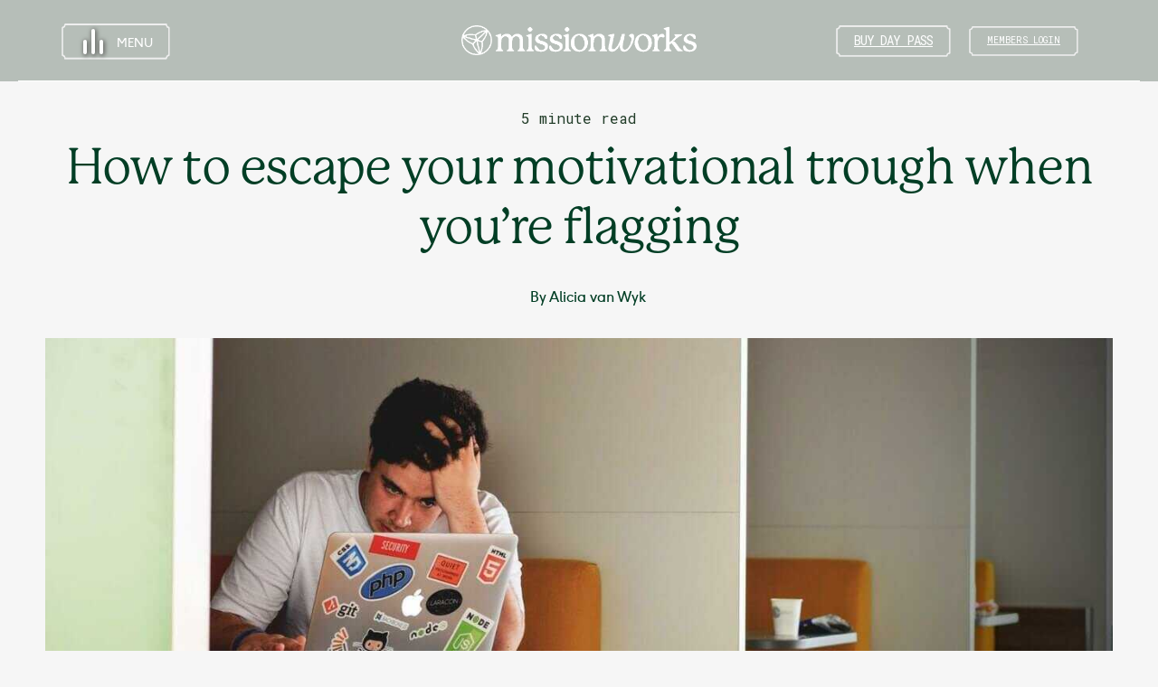

--- FILE ---
content_type: application/javascript; charset=UTF-8
request_url: https://missionworks.uk/wp-content/cache/autoptimize/js/autoptimize_single_c7036c2104217358bee74cdb50a66ffe.js?v=9411
body_size: -540
content:
<script type="text/javascript"id="hs-script-loader"async defer src="//js-eu1.hs-scripts.com/146687250.js"></script>

--- FILE ---
content_type: application/javascript; charset=UTF-8
request_url: https://missionworks.uk/wp-content/cache/autoptimize/js/autoptimize_single_7ecdb6c5ecf6a630cc20404449a9d1d1.js?ver=1.0.1
body_size: 4124
content:
var buildingScene,parallaxScene;var navIsOpen=true;var weHaveTopAnim=false;var latestKnownScrollY=0,ticking=false,bttIsHidden=true;var bttoffset=1400;var bttduration=800;var doHeaderHide=true;var imgDelayTimeout;var navOpen=false;var preloaderTween;var animObj={};var headerVisible=true;if(!the_social_slide_copy){var the_social_slide_copy=[]}
if(!the_social_slide_background_colour){var the_social_slide_background_colour=[]}
if(!the_social_titles){var the_social_titles=[]}
if(!the_social_slide_icons){var the_social_slide_icons=[]}
function doMainRender(){ticking=false;var topSCroll=latestKnownScrollY;if(weHaveTopAnim){var toOpac=1.5-(topSCroll/800);if(toOpac<=0){}else{var element=document.getElementById("slowRise");if(!element){element=document.getElementById("theVideoFS");}
if(!element){return;}
gsap.set(element,{y:parseInt(topSCroll/4)});}}}
function setupSlideoutMenu(){jQuery('.hamburger-box').click(function(){jQuery(this).parent().toggleClass("is-active");if(!navOpen){jQuery('body').addClass('slideout-open');navOpen=true;}else{jQuery('body').removeClass('slideout-open');navOpen=false;}});jQuery('nav#menu div#menu-close').click(function(){jQuery('.hamburger.hamburger--spin.js-hamburger.is-active').toggleClass("is-active");if(!navOpen){jQuery('body').addClass('slideout-open');navOpen=true;}else{jQuery('body').removeClass('slideout-open');navOpen=false;}});}
function spinCirle(){window.requestAnimationFrame=window.requestAnimationFrame||window.mozRequestAnimationFrame||window.webkitRequestAnimationFrame||window.msRequestAnimationFrame;var field=document.getElementById("animationArea");var circleSocial=document.getElementById("circle-social");var circlePhysical=document.getElementById("circle-physical");var circlePersonal=document.getElementById("circle-personal");var maxX=field.clientWidth-circleSocial.offsetWidth;var maxY=field.clientHeight-circleSocial.offsetHeight;var duration=4;var gridSize=30;gridSize=animObj.gridSize;var start=null;var stretchFactor;function step(timestamp){gridSize=animObj.gridSize;var progress,x,y,x2,y2,x3,y3;if(start===null){start=timestamp;stretchFactor=1+(Math.random()*3);stretchFactor=1;}
progress=(start-timestamp)/duration/1000;progress*=animObj.animSpeed;x=stretchFactor*Math.sin(progress*2*Math.PI);y=Math.cos(progress*2*Math.PI);var ballstyleleft=maxX/2+(gridSize*x)+"px";var ballstylebottom=maxY/2+(gridSize*y)+"px";circleSocial.style.transform="translate("+ballstyleleft+","+ballstylebottom+")";x2=stretchFactor*Math.sin((progress-0.3)*2*Math.PI);y2=Math.cos((progress-0.3)*2*Math.PI);var ballstyleleft2=maxX/2+(gridSize*x2)+"px";var ballstylebottom2=maxY/2+(gridSize*y2)+"px";circlePhysical.style.transform="translate("+ballstyleleft2+","+ballstylebottom2+")";x3=stretchFactor*Math.sin((progress-0.66)*2*Math.PI);y3=Math.cos((progress-0.66)*2*Math.PI);var ballstyleleft3=maxX/2+(gridSize*x3)+"px";var ballstylebottom3=maxY/2+(gridSize*y3)+"px";circlePersonal.style.transform="translate("+ballstyleleft3+","+ballstylebottom3+")";if(progress>=1)start=null;if(!animObj.stopAnim){requestAnimationFrame(step);}}
requestAnimationFrame(step);}
jQuery(document).ready(function($){"use strict";$('p:empty').remove();initSite();function initSite(){var viewport_width=window.innerWidth;if($('#slowRise').length>0){weHaveTopAnim=true;}
if($('#theTimeline').length>0){fadingTimeline();}
if($('.circlesNav .navlink').length>0){$('.circlesNav .navlink').click(function(){if($(this).hasClass('personal')){var personalSection=document.querySelectorAll('.personalSection.overlaySection')[0];personalSection.style.transform='translateY(0%)';}else if($(this).hasClass('social')){var socialSection=document.querySelectorAll('.socialSection.overlaySection')[0];socialSection.style.transform='translateY(0%)';}else if($(this).hasClass('physical')){var physicalSection=document.querySelectorAll('.physicalSection.overlaySection')[0];physicalSection.style.transform='translateY(0%)';}});$('.personalSection.overlaySection .closeButton').click(function(){var personalSection=document.querySelectorAll('.personalSection.overlaySection')[0];personalSection.style.transform='translateY(-101%)';});$('.socialSection.overlaySection .closeButton').click(function(){var socialSection=document.querySelectorAll('.socialSection.overlaySection')[0];socialSection.style.transform='translateY(-101%)';});$('.physicalSection.overlaySection .closeButton').click(function(){var physicalSection=document.querySelectorAll('.physicalSection.overlaySection')[0];physicalSection.style.transform='translateY(-101%)';});}
$(document).on("click",".mfp-content .membershipPopup > div .membershipPopupInfo .titleAndClose img",function(){var magnificPopup=$.magnificPopup.instance;magnificPopup.close();});horizontalScroll();$('.open-popup-link').magnificPopup({type:'inline',midClick:true,mainClass:'mfp-fade'});$('.form_link').click(function(){var currentPopup=$.magnificPopup.instance;var _this=this;if(currentPopup.index<1){$.magnificPopup.open({items:{src:$(this).attr('href')},type:'inline'},0);}else{$.magnificPopup.close();gsap.delayedCall(0.2,function(){$.magnificPopup.open({items:{src:$(_this).attr('href')},type:'inline'},0);})}});if($('section#coworking .bottom-row').length>0){var sectionHeight=$(window).height()-$('section#coworking .top-row').outerHeight();$('section#coworking .bottom-row').height(sectionHeight);}
if($('.expanding_strips_with_sliders').length>0){$('.expanding_strips_with_sliders').each(function(index,value){const mainSection=$(this);$(this).attr('expanded',"-1");const stripHEaders=$(this).find('.expanding_strip_header');const stripExpanders=$(this).find('.mainExpandingSection');for(var i=0;i<stripHEaders.length;i++){$(stripHEaders[i]).attr('stripID',i);}
if($(this).hasClass('doExpand')){$(stripHEaders).click(function(){var stripID=parseInt($(this).attr('stripID'));var currentOpenStrip=parseInt($(mainSection).attr('expanded'));if(stripID!=currentOpenStrip){if(currentOpenStrip<0){gsap.to($(stripExpanders[stripID]),0.6,{maxHeight:"100vh"});$(this).find('.copyStrip').addClass('show');$(this).parent().addClass('selected');$(mainSection).attr('expanded',stripID);}else{gsap.to($(stripExpanders[currentOpenStrip]),0.6,{maxHeight:"0",onComplete:function(){}});$(stripExpanders[currentOpenStrip]).parent().find('.copyStrip').removeClass('show');$(stripExpanders[currentOpenStrip]).parent().removeClass('selected');gsap.to($(stripExpanders[stripID]),0.6,{maxHeight:"100vh"});$(this).find('.copyStrip').addClass('show');$(this).parent().addClass('selected');$(mainSection).attr('expanded',stripID);}}else{gsap.to($(stripExpanders[stripID]),0.6,{maxHeight:"0"});$(this).parent().find('.copyStrip').removeClass('show');$(this).parent().removeClass('selected');$(mainSection).attr('expanded',"-1");}});$(mainSection).find('.sliderWrapper').each(function(index,value){var theDots=$(this).parent().find('.theDots');$(this).slick({variableWidth:false,arrows:true,dots:false});});}});}
if($('.the-slick').length>0){$('.the-slick').slick();$('.the-slick').on('beforeChange',function(event,slick,currentSlide,nextSlide){changeSocialSlide(nextSlide);});changeSocialSlide(0);}
if($('.iconSlider').length>0){$('.iconSlider').slick({slidesToShow:4,responsive:[{breakpoint:1024,settings:{slidesToShow:3,slidesToScroll:3,infinite:true,dots:true}},{breakpoint:768,settings:{slidesToShow:2,slidesToScroll:2}},{breakpoint:500,settings:{slidesToShow:1,slidesToScroll:1}}]});}
if($('.big_slider').length>0){var bigSlider=$(".big_slider").royalSlider({keyboardNavEnabled:true,controlNavigation:'none',loop:true,controlsInside:false}).data('royalSlider');bigSlider.ev.on('rsBeforeAnimStart',function(event){var slideID=bigSlider.currSlideId;changeSocialSlideRoyal(slideID);});function changeSocialSlideRoyal(slideNo){var textToAnimate=$('.big_slider_with_text_and_image .social-slider-header p, .big_slider_with_text_and_image .social-slider-header .social_title, .big_slider_with_text_and_image .social-slider-image');gsap.to(textToAnimate,0.2,{opacity:0,ease:"none",onComplete:function(){$('.big_slider_with_text_and_image .social-slider-header p').text(big_slider_copy[slideNo]);$('.big_slider_with_text_and_image .social-slider-header .social_title').text(big_slider_titles[slideNo]);$('.big_slider_with_text_and_image .social-slider-image').attr('src',big_slider_icons[slideNo]);gsap.to(textToAnimate,0.2,{opacity:1,ease:"none"});}});gsap.to('.big_slider_with_text_and_image',0.4,{backgroundColor:big_slider_background_colour[slideNo],ease:"none"});}}
if($('.royalSliderFP').length>0){if(viewport_width<768){$(".royalSliderFP").royalSlider({keyboardNavEnabled:true,controlNavigation:'none',loop:true,controlsInside:true});}else{$(".royalSliderFP").royalSlider({keyboardNavEnabled:true,controlNavigation:'none',loop:true,controlsInside:true});}}
if($('.mini_slider').length>0){$(".mini_slider").royalSlider({arrowsNav:true,keyboardNavEnabled:true,controlNavigation:'none',loop:true,controlsInside:false});}
if($('.dotted_slider').length>0){$('.dotted_slider').slick({dots:true,});}
if($('.zoomSlider').length>0){var zSectionHeight=$('.zoomSliderCaptions h2').outerHeight();zSectionHeight+=$('.zoomSliderCaptions h6').outerHeight();zSectionHeight+=$('.zoomSliderCaptions p').outerHeight();zSectionHeight+=$('.zoomSliderCaptions a').outerHeight();zSectionHeight+=140;gsap.to('.zoomSliderCaptions',0.2,{height:zSectionHeight,ease:"none"});var zoomSlider;zoomSlider=$('.zoomSlider').royalSlider({addActiveClass:true,arrowsNav:false,controlNavigation:'none',autoScaleSlider:true,autoScaleSliderWidth:960,autoScaleSliderHeight:340,loop:true,fadeinLoadedSlide:false,globalCaption:false,keyboardNavEnabled:true,globalCaptionInside:false,imageScaleMode:'fill',visibleNearby:{enabled:true,centerArea:0.5,center:true,breakpoint:650,breakpointCenterArea:0.64,navigateByCenterClick:true}}).data('royalSlider');if(animatesCopy){zoomSlider.ev.on('rsAfterSlideChange',function(event){var slideID=zoomSlider.currSlideId;$('.zoomSliderCaptions h2').text(zoomSlideTitles[slideID]);$('.zoomSliderCaptions h6').text(zoomSlideSubtitles[slideID]);$('.zoomSliderCaptions p').text(zoomSlideDescriptions[slideID]);$('.zoomSliderCaptions a').text(zoomSlideLinkText[slideID]).attr('href',zoomSlideLinks[slideID]);var zSectionHeight=$('.zoomSliderCaptions h2').outerHeight();zSectionHeight+=$('.zoomSliderCaptions h6').outerHeight();zSectionHeight+=$('.zoomSliderCaptions p').outerHeight();zSectionHeight+=$('.zoomSliderCaptions a').outerHeight();zSectionHeight+=100;gsap.to('.zoomSliderCaptions',0.2,{height:zSectionHeight,ease:"none"});});}}
maps();if($('#building-section-1').length>0){buildingFloorsAnimation2();}
$("#home-events").not('.slick-initialized').slick({slidesToShow:3,slidesToScroll:1,infinite:true,responsive:[{breakpoint:1200,settings:{slidesToShow:3,slidesToScroll:3,infinite:true,centerMode:true,}},{breakpoint:991,settings:{slidesToShow:2,slidesToScroll:2,infinite:true,}},{breakpoint:480,settings:{slidesToShow:1,slidesToScroll:1,infinite:true,}}]});$('#btt-button, div#footer-logo img').click(function(){$("html, body").animate({scrollTop:0},1200);});setupSlideoutMenu();gsap.delayedCall(0.1,setWaypoints);}
function changeSocialSlide(slideNo){var textToAnimate=$('section#social-slider .social-slider-header p, section#social-slider .social-slider-header .social_title, #social-slider-image');gsap.to(textToAnimate,0.2,{opacity:0,ease:"none",onComplete:function(){$('section#social-slider .social-slider-header p').text(the_social_slide_copy[slideNo]);$('section#social-slider .social-slider-header .social_title').text(the_social_titles[slideNo]);$('#social-slider-image').attr('src',the_social_slide_icons[slideNo]);gsap.to(textToAnimate,0.2,{opacity:1,ease:"none"});}});gsap.to('section#social-slider',0.4,{backgroundColor:the_social_slide_background_colour[slideNo],ease:"none"});}
function buildingFloorsAnimation2(){var viewport_width=window.innerWidth;if(viewport_width<768){gsap.set(['#copy-1','#copy-2','#copy-3'],{autoAlpha:0});var controller=new ScrollMagic.Controller();var elementHeight=$('div#building-1 img').outerHeight();var halfElementH=elementHeight/2;var screenHeight=window.innerHeight;var totalH=elementHeight*2.5;var spacingOffset,screenOffset;if(totalH>screenHeight){spacingOffset=screenHeight/5;screenOffset=elementHeight/2;}else{spacingOffset=halfElementH;screenOffset=((screenHeight-totalH)/2)+(elementHeight/2);}
gsap.set(['#copy-1','#copy-2','#copy-3'],{autoAlpha:0});gsap.set('#building-1',{y:-(spacingOffset*3)-screenOffset});gsap.set('#building-2',{y:-(spacingOffset*2)-screenOffset});gsap.set('#building-3',{y:-(spacingOffset*1)-screenOffset});gsap.set('#building-4',{y:-screenOffset});var scrollAnimation=new gsap.timeline();scrollAnimation.to(['#building-1','#building-3','#building-4'],0.3,{autoAlpha:0,ease:Linear.easeNone}).to('#building-2',0.3,{autoAlpha:0,ease:Linear.easeNone}).to('#building-3',0.3,{autoAlpha:1,ease:Linear.easeNone},"-=0.30").to('#building-3',0.3,{autoAlpha:0,ease:Linear.easeNone}).to('#building-4',0.3,{autoAlpha:1,ease:Linear.easeNone},"-=0.30");buildingScene=new ScrollMagic.Scene({triggerElement:'#building-section-1',duration:4000}).setPin('#building-section-1').setTween(scrollAnimation).addTo(controller);}else{var elementHeight=$('div#building-1 img').outerHeight();var halfElementH=elementHeight/2;var screenHeight=window.innerHeight;var totalH=elementHeight*2.5;var spacingOffset,screenOffset;if(totalH>screenHeight){spacingOffset=screenHeight/5;screenOffset=elementHeight/2;}else{spacingOffset=halfElementH;screenOffset=((screenHeight-totalH)/2)+(elementHeight/2);}
gsap.set(['#copy-1','#copy-2','#copy-3'],{autoAlpha:0});gsap.set('#building-1',{y:-(spacingOffset*3)-screenOffset});gsap.set('#building-2',{y:-(spacingOffset*2)-screenOffset});gsap.set('#building-3',{y:-(spacingOffset*1)-screenOffset});gsap.set('#building-4',{y:-screenOffset});var controller=new ScrollMagic.Controller();var scrollAnimation=new gsap.timeline();scrollAnimation.to(['#building-1','#building-3','#building-4'],0.3,{autoAlpha:0,ease:Linear.easeNone}).to('#copy-1',0.1,{autoAlpha:1,ease:Linear.easeNone},"-=0.10").to('#copy-1',0.3,{autoAlpha:0,ease:Linear.easeNone}).to('#building-2',0.3,{autoAlpha:0,ease:Linear.easeNone},"-=0.30").to('#building-3',0.3,{autoAlpha:1,ease:Linear.easeNone},"-=0.30").to('#copy-2',0.1,{autoAlpha:1,ease:Linear.easeNone},"-=0.10").to('#copy-2',0.3,{autoAlpha:0,ease:Linear.easeNone}).to('#building-3',0.3,{autoAlpha:0,ease:Linear.easeNone},"-=0.30").to('#building-4',0.3,{autoAlpha:1,ease:Linear.easeNone},"-=0.30").to('#copy-3',0.1,{autoAlpha:1,ease:Linear.easeNone},"-=0.10");buildingScene=new ScrollMagic.Scene({triggerElement:'#building-section-1',duration:7000}).setPin('#building-section-1').setTween(scrollAnimation).addTo(controller);}
window.addEventListener("resize",function(e){if(buildingScene){buildingScene.update();}})}
function buildingFloorsAnimation(){var viewport_width=window.innerWidth;if(viewport_width<768){gsap.set(['#building-1','#building-2','#building-3','#building-4'],{y:"30vh"});gsap.set(['#copy-1','#copy-2'],{autoAlpha:0});var controller=new ScrollMagic.Controller();var elementHeight=$('div#building-1 img').outerHeight();var halfElementH=elementHeight/2;elementHeight
var screenHeight=window.innerHeight*1.2;var scrollAnimation=new gsap.timeline();scrollAnimation.to('#building-1',0.2,{y:-(screenHeight*0.6)+halfElementH}).to('#building-date',0.05,{autoAlpha:0},"-=0.15").to('#building-2',0.3,{y:-(screenHeight*0.6)+halfElementH}).to('#building-1',0.25,{y:-(screenHeight*0.9)+halfElementH},"-=0.25").to('#building-3',0.3,{y:-(screenHeight*0.6)+halfElementH,delay:0.1}).to('#building-1',0.3,{y:-(screenHeight*1.2)+halfElementH},"-=0.30").to('#building-2',0.3,{y:-(screenHeight*0.9)+halfElementH},"-=0.30").to('#building-4',0.3,{y:-(screenHeight*0.6)+halfElementH,delay:0.1}).to('#building-1',0.3,{y:-(screenHeight*1.5)+halfElementH},"-=0.30").to('#building-2',0.3,{y:-(screenHeight*1.2)+halfElementH},"-=0.30").to('#building-3',0.3,{y:-(screenHeight*0.9)+halfElementH},"-=0.30").to('#building-1',0.3,{y:-(screenHeight*1.07)+halfElementH}).to('#building-2',0.3,{y:-(screenHeight*0.8)+halfElementH},"-=0.3").to('#building-3',0.3,{y:-(screenHeight*0.6)+halfElementH},"-=0.3").to('#building-4',0.3,{y:-(screenHeight*0.4)+halfElementH},"-=0.3");buildingScene=new ScrollMagic.Scene({triggerElement:'#building-section-1',duration:4000}).setPin('#building-section-1').setTween(scrollAnimation).addTo(controller);}else{gsap.set(['#building-1','#building-2','#building-3','#building-4'],{y:"30vh"});gsap.set(['#copy-1','#copy-2'],{autoAlpha:0});var controller=new ScrollMagic.Controller();var elementHeight=$('div#building-1 img').outerHeight();var screenHeight=window.innerHeight;var scrollAnimation=new gsap.timeline();scrollAnimation.to('#building-date',0.2,{autoAlpha:0,delay:0.05}).to('#building-1',0.2,{y:-(screenHeight*0.6)},"-=0.10").to('#building-2',0.3,{y:-(screenHeight*0.6)}).to('#building-1',0.25,{y:-(screenHeight*0.9)},"-=0.25").to('#building-3',0.3,{y:-(screenHeight*0.6),delay:0.1}).to('#building-1',0.3,{y:-(screenHeight*1.2)},"-=0.30").to('#building-2',0.3,{y:-(screenHeight*0.9)},"-=0.30").to('#copy-1',0.3,{autoAlpha:1}).to('#building-4',0.3,{y:-(screenHeight*0.6),delay:0.1}).to('#building-1',0.3,{y:-(screenHeight*1.5)},"-=0.30").to('#building-2',0.3,{y:-(screenHeight*1.2)},"-=0.30").to('#building-3',0.3,{y:-(screenHeight*0.9)},"-=0.30").to('#copy-1',0.3,{autoAlpha:0},"-=0.30").to('#copy-2',0.3,{autoAlpha:1,delay:0.1}).to('#copy-2',0.3,{autoAlpha:0}).to('#building-1',0.3,{y:-(screenHeight*0.92)},"-=0.3").to('#building-2',0.3,{y:-(screenHeight*0.65)},"-=0.3").to('#building-3',0.3,{y:-(screenHeight*0.45)},"-=0.3").to('#building-4',0.3,{y:-(screenHeight*0.25)},"-=0.3").to('#copy-2',0.1,{autoAlpha:0});buildingScene=new ScrollMagic.Scene({triggerElement:'#building-section-1',duration:6000}).setPin('#building-section-1').setTween(scrollAnimation).addTo(controller);}
window.addEventListener("resize",function(e){if(buildingScene){buildingScene.update();}})}
function getScrollTopPosition(){return document.documentElement.scrollTop||document.body.scrollTop||document.body.scrollTop||window.pageYOffset||0;}
function resizeFSImage(el){if(imgDelayTimeout){clearTimeout(imgDelayTimeout);}
if(!el){return;}
var $imgWidth=el.width();var $imgHeight=el.height();if($imgHeight==0||$imgWidth==0){imgDelayTimeout=setTimeout(function(){resizeFSImage($(this));},50);return;}
var $wWidth=el.parent().width();var $wHeight=el.parent().height();var $wRatio=$wWidth/$imgWidth;var $hRatio=$wHeight/$imgHeight;var $imgScaleRatio;if($wRatio>$hRatio){$imgScaleRatio=$wRatio;}else{$imgScaleRatio=$hRatio;}
var $extraScaling=1;var $newImgWidth=$imgWidth*$imgScaleRatio*$extraScaling;var $newImgHeight=$imgHeight*$imgScaleRatio*$extraScaling;var $xOffset=Math.round(0-(($newImgWidth-$wWidth)/2));var $yOffset=Math.round(0-(($newImgHeight-$wHeight)/2));TweenMax.set(el,{width:$newImgWidth+"px",height:$newImgHeight+"px"});}
$(window).scroll(function(){var height=$(window).scrollTop();if(height>300&&navIsOpen){$('#masthead').addClass('collapsed');navIsOpen=false;var dtHeader=$('.above-header').not('.mobile-header');gsap.to(dtHeader,0.5,{marginTop:0-topHeadHeight});gsap.to('.hamburger.hamburger--spin.js-hamburger',0.5,{scaleX:0.7,scaleY:0.7});}else if(height<220&&!navIsOpen){$('#masthead').removeClass('collapsed');navIsOpen=true;var dtHeaderClose=$('.above-header').not('.mobile-header');gsap.to(dtHeaderClose,0.5,{marginTop:0});gsap.to('.hamburger.hamburger--spin.js-hamburger',0.5,{scaleX:1,scaleY:1});}
var st=getScrollTopPosition();var winHeight=$(window).height();if(doHeaderHide){if(st>latestKnownScrollY&&st>winHeight-50&&headerVisible){headerVisible=false;}else if(st<winHeight-50&&!headerVisible){headerVisible=true;}}
latestKnownScrollY=st;if(!ticking){ticking=true;}
if($('#parallax-images').length>0){var sectionPos=$('#parallax-images').offset().top;var $playpause=document.querySelectorAll('.parallax-images-1')[0];$playpause.style.transform='translateY('+(st-sectionPos)/50+'%)';var $playpause=document.querySelectorAll('.parallax-images-2')[0];$playpause.style.transform='translateY('+(sectionPos-st)/40+'%)';var parallaximages3=document.querySelectorAll('.parallax-images-3')[0];parallaximages3.style.transform='translateY('+(sectionPos-st)/35+'%)';var parallaximages3=document.querySelectorAll('.parallax-images-4')[0];parallaximages3.style.transform='translateY('+(sectionPos-st)/30+'%)';var parallaximages3=document.querySelectorAll('.parallax-images-5')[0];parallaximages3.style.transform='translateY('+(sectionPos-st)/80+'%)';}
if($('.embellishment_image').length>0){var emb=document.querySelector('#embellishment_image');emb.style.transform='rotate('+(st)/40+'deg)';}
window.requestAnimationFrame(doMainRender);});function setWaypoints(){var scrollElement=document.getElementsByClassName('waypoint');for(var i=0;i<scrollElement.length;i++){new Waypoint({element:scrollElement[i],handler:function(direction){if(direction==='down'){if($(this.element).hasClass("bottom-row")){if(!animObj.stopAnim){animObj.gridSize=400;animObj.animSpeed=1;animObj.stopAnim=false;gsap.set("div#centre-text h2,div#centre-text p ",{autoAlpha:0});gsap.to(animObj,5,{gridSize:150,animSpeed:0.2,onComplete:function(){gsap.to(".bottom-row .a-circle",2,{autoAlpha:0,ease:"none",onComplete:function(){animObj.stopAnim=true;}});}});gsap.set("section#coworking .bottom-row div#centre-text #centre-icon h3",{autoAlpha:1,ease:"none"});gsap.to("div#centre-text",1.5,{delay:3,autoAlpha:1,ease:"none"});gsap.fromTo("div#centre-text div#centre-icon img",3.5,{autoAlpha:0,scaleX:0.2,scaleY:0.2},{delay:3,autoAlpha:1,scaleX:1,scaleY:1,ease:"none"});gsap.to("div#centre-text h2,div#centre-text p ",2.5,{delay:5.5,autoAlpha:1,ease:"none"});gsap.to("#animationArea .navigation",2.5,{delay:5.5,autoAlpha:1,ease:"none"});gsap.to(this.element,0.3,{autoAlpha:1,ease:Linear.easeNone});spinCirle();}}else{gsap.fromTo(this.element,1,{opacity:0,y:120},{opacity:1,ease:Strong.easeOut,y:0});}}else if(direction==='up'){if($(this.element).hasClass("bottom-row")){}else{gsap.to(this.element,0.3,{y:0,opacity:0,ease:Linear.easeNone});}}},offset:'94%'});}
var scrollElement=document.getElementsByClassName('waypoint-mid');for(var i=0;i<scrollElement.length;i++){new Waypoint({element:scrollElement[i],handler:function(direction){if(direction==='down'){if($(this.element).hasClass("bottom-row")){if(!animObj.stopAnim){animObj.gridSize=400;animObj.animSpeed=1;animObj.stopAnim=false;gsap.to('section#coworking .bottom-row .a-circle',0.3,{autoAlpha:1,ease:"none"});gsap.set("div#centre-text h2,div#centre-text p ",{autoAlpha:0});gsap.to(animObj,5,{gridSize:150,animSpeed:0.2,onComplete:function(){gsap.to(".bottom-row .a-circle",2,{autoAlpha:0.5,ease:"none"});gsap.to(".bottom-row .a-circle > div",2,{autoAlpha:0,ease:"none"});gsap.to(animObj,2,{gridSize:300,animSpeed:0.21,onComplete:function(){animObj.stopAnim=true;}});}});gsap.to("div#centre-text",1.5,{delay:3,autoAlpha:1,ease:"none"});gsap.to("section#coworking .bottom-row div#centre-text #centre-icon h3",0.5,{autoAlpha:1,ease:"none"});gsap.fromTo("div#centre-text div#centre-icon img",3.5,{autoAlpha:0,scaleX:0.2,scaleY:0.2},{delay:3,autoAlpha:1,scaleX:1,scaleY:1,ease:"none"});gsap.to("section#coworking .bottom-row div#centre-text #centre-icon h3",0.5,{autoAlpha:0,delay:3,ease:"none"});gsap.to("div#centre-text h2,div#centre-text p, section#coworking .bottom-row div#centre-text .titleWrapper ",2.5,{delay:5.5,autoAlpha:1,ease:"none"});gsap.to("#animationArea .navigation",2.5,{delay:5.5,autoAlpha:1,ease:"none"});gsap.to(this.element,0.3,{autoAlpha:1,ease:Linear.easeNone});spinCirle();}}else{gsap.fromTo(this.element,1,{opacity:0,y:120},{opacity:1,ease:Strong.easeOut,y:0});}}else if(direction==='up'){if($(this.element).hasClass("bottom-row")){}else{gsap.to(this.element,0.3,{y:0,opacity:0,ease:Linear.easeNone});}}},offset:'50%'});}}});

--- FILE ---
content_type: application/javascript; charset=UTF-8
request_url: https://missionworks.uk/wp-content/themes/missionworks/js/app-min.js?ver=1.0.0
body_size: 63775
content:
/*!
 * GSAP 3.6.0
 * https://greensock.com
 * 
 * @license Copyright 2021, GreenSock. All rights reserved.
 * Subject to the terms at https://greensock.com/standard-license or for Club GreenSock members, the agreement issued with that membership.
 * @author: Jack Doyle, jack@greensock.com
 */
function fadingTimeline(){const e=document.querySelectorAll(".timeline-fader");e.length&&e.forEach((e=>{!function(e,t){let i=e.querySelector(".js-slider-sticky-container"),n=e.querySelector(".js-slider-container"),s=(e.querySelector(".js-slider-wrapper").clientWidth,jQuery(".c-container .c-brands-slider__item").outerHeight(),e.querySelector(".thetimeline")),r=e.querySelector("div#timelinepos"),o=noOfDates;var a=1/(o-1);let l,d=[],u=0;for(var c=0;c<o;c++){var h={};0==c?(h.a=0,h.b=a/4):c==o-1?(h.a=1-a/4,h.b=1):(h.a=a*c-a/4,h.b=a*c+a/4),d.push(h)}const p=e=>e-window.innerWidth+window.innerHeight,f=e=>{window.addEventListener("scroll",(()=>{var t=- -e.offsetTop/(jQuery(".timeline-fader").outerHeight()-window.innerHeight),i=t*s.clientWidth;r.style.transform="translate(calc("+i+"px - 50%), -50%)";for(var n=0;n<d.length;n++){var o=d[n].a,a=d[n].b;if(t>=o&&t<=a){if(u!=n){u=n;for(var c=[],h=0;h<=l;h++){var p="#timelineDate"+h;c.push(p)}var f="#timelineDate"+u,m=[];for(h=0;h<=l;h++){var g="#timelineImage"+h;m.push(g)}var v="#timelineImage"+u,_=[];for(h=0;h<=l;h++){var y="#timelineCopy"+h;_.push(y)}var w="#timelineCopy"+u;return gsap.to(c,.2,{autoAlpha:0,ease:"none"}),gsap.to(m,.2,{autoAlpha:0,ease:"none"}),gsap.to(_,.2,{autoAlpha:0,ease:"none"}),void gsap.to([f,v,w],.2,{autoAlpha:1,ease:"none"})}var b="#timelineDate"+n,S="#timelineImage"+n,T="#timelineCopy"+n;if(gsap.set([b,S,T],{autoAlpha:1}),0!=n){var k="#timelineImagePrev"+(n-1);gsap.set(".prevImage img",{autoAlpha:0}),gsap.set(k,{autoAlpha:1})}else gsap.set(".prevImage img",{autoAlpha:0});if(n!=d.length-1){var C="#timelineImageNext"+(n+1);gsap.set(".nextImage img",{autoAlpha:0}),gsap.set(C,{autoAlpha:1})}else gsap.set(".nextImage img",{autoAlpha:0});l=u}}jQuery(".c-timeline.js-slider-container .c-timeline__item").each((function(){if(jQuery(this).offset().left>0)return jQuery(".expanded").removeClass("expanded"),jQuery(this).addClass("expanded"),!1}))}))},m=n.scrollWidth,g=p(m),v=(n.clientHeight,n.classList.contains("js-slider-focusable"),n.closest(".c-container")),_=window.getComputedStyle(v),y=(window.innerWidth,Number(_.getPropertyValue("padding-right").replace("px",""))),w=Number(_.getPropertyValue("margin-right").replace("px",""));let b=2*y+2*w;e.style.height=g+b+"px","resize"!==t&&f(i)}(e)}))}function horizontalScroll(){const e=document.querySelectorAll(".js-slider-outer-container");e.length&&e.forEach((e=>{!function(e,t){let i=e.querySelector(".js-slider-sticky-container"),n=e.querySelector(".js-slider-container"),s=e.querySelector(".js-slider-wrapper");const r=e=>e-window.innerWidth+window.innerHeight,o=e=>{window.addEventListener("scroll",(()=>{const t=-e.offsetTop;n.style.transform=`translateX(${t}px)`,jQuery(".c-timeline.js-slider-container .c-timeline__item").each((function(){if(jQuery(this).offset().left>0)return jQuery(".expanded").removeClass("expanded"),jQuery(this).addClass("expanded"),!1}))}))};(t=>{const i=jQuery(t).outerWidth(),n=r(i),o=t.clientHeight,a=t.classList.contains("js-slider-focusable"),l=t.closest(".c-container"),d=window.getComputedStyle(l),u=window.innerWidth;let c=2*Number(d.getPropertyValue("padding-right").replace("px",""))+2*Number(d.getPropertyValue("margin-right").replace("px",""));a&&(c=1.05*u,u<768?c=0:u<1920?c=u/2:u<2350?c=u/1.5:u<2600?c=u/1.25:u<2800&&(c=u)),e.style.height=n+c+"px",s.style.height=o+"px"})(n),"resize"!==t&&o(i)}(e)}))}!function(e,t){"object"==typeof exports&&"undefined"!=typeof module?t(exports):"function"==typeof define&&define.amd?define(["exports"],t):t((e=e||self).window=e.window||{})}(this,(function(e){"use strict";function t(e,t){e.prototype=Object.create(t.prototype),(e.prototype.constructor=e).__proto__=t}function i(e){if(void 0===e)throw new ReferenceError("this hasn't been initialised - super() hasn't been called");return e}function n(e){return"string"==typeof e}function s(e){return"function"==typeof e}function r(e){return"number"==typeof e}function o(e){return void 0===e}function a(e){return"object"==typeof e}function l(e){return!1!==e}function d(){return"undefined"!=typeof window}function u(e){return s(e)||n(e)}function c(e){return(ye=ft(e,rt))&&hi}function h(e,t){return console.warn("Invalid property",e,"set to",t,"Missing plugin? gsap.registerPlugin()")}function p(e,t){return!t&&console.warn(e)}function f(e,t){return e&&(rt[e]=t)&&ye&&(ye[e]=t)||rt}function m(){return 0}function g(e){var t,i,n=e[0];if(a(n)||s(n)||(e=[e]),!(t=(n._gsap||{}).harness)){for(i=ht.length;i--&&!ht[i].targetTest(n););t=ht[i]}for(i=e.length;i--;)e[i]&&(e[i]._gsap||(e[i]._gsap=new $t(e[i],t)))||e.splice(i,1);return e}function v(e){return e._gsap||g(yt(e))[0]._gsap}function _(e,t,i){return(i=e[t])&&s(i)?e[t]():o(i)&&e.getAttribute&&e.getAttribute(t)||i}function y(e,t){return(e=e.split(",")).forEach(t)||e}function w(e){return Math.round(1e5*e)/1e5||0}function b(e,t){for(var i=t.length,n=0;e.indexOf(t[n])<0&&++n<i;);return n<i}function S(e,t,i){var n,s=r(e[1]),o=(s?2:1)+(t<2?0:1),a=e[o];if(s&&(a.duration=e[1]),a.parent=i,t){for(n=a;i&&!("immediateRender"in n);)n=i.vars.defaults||{},i=l(i.vars.inherit)&&i.parent;a.immediateRender=l(n.immediateRender),t<2?a.runBackwards=1:a.startAt=e[o-1]}return a}function T(){var e,t,i=at.length,n=at.slice(0);for(lt={},e=at.length=0;e<i;e++)(t=n[e])&&t._lazy&&(t.render(t._lazy[0],t._lazy[1],!0)._lazy=0)}function k(e,t,i,n){at.length&&T(),e.render(t,i,n),at.length&&T()}function C(e){var t=parseFloat(e);return(t||0===t)&&(e+"").match(nt).length<2?t:n(e)?e.trim():e}function x(e){return e}function P(e,t){for(var i in t)i in e||(e[i]=t[i]);return e}function A(e,t){for(var i in t)i in e||"duration"===i||"ease"===i||(e[i]=t[i])}function I(e,t){for(var i in t)"__proto__"!==i&&"constructor"!==i&&"prototype"!==i&&(e[i]=a(t[i])?I(e[i]||(e[i]={}),t[i]):t[i]);return e}function M(e,t){var i,n={};for(i in e)i in t||(n[i]=e[i]);return n}function O(e){var t=e.parent||me,i=e.keyframes?A:P;if(l(e.inherit))for(;t;)i(e,t.vars.defaults),t=t.parent||t._dp;return e}function E(e,t,i,n){void 0===i&&(i="_first"),void 0===n&&(n="_last");var s=t._prev,r=t._next;s?s._next=r:e[i]===t&&(e[i]=r),r?r._prev=s:e[n]===t&&(e[n]=s),t._next=t._prev=t.parent=null}function z(e,t){!e.parent||t&&!e.parent.autoRemoveChildren||e.parent.remove(e),e._act=0}function H(e,t){if(e&&(!t||t._end>e._dur||t._start<0))for(var i=e;i;)i._dirty=1,i=i.parent;return e}function N(e){return e._repeat?mt(e._tTime,e=e.duration()+e._rDelay)*e:0}function $(e,t){return(e-t._start)*t._ts+(0<=t._ts?0:t._dirty?t.totalDuration():t._tDur)}function L(e){return e._end=w(e._start+(e._tDur/Math.abs(e._ts||e._rts||je)||0))}function D(e,t){var i=e._dp;return i&&i.smoothChildTiming&&e._ts&&(e._start=w(i._time-(0<e._ts?t/e._ts:((e._dirty?e.totalDuration():e._tDur)-t)/-e._ts)),L(e),i._dirty||H(i,e)),e}function R(e,t){var i;if((t._time||t._initted&&!t._dur)&&(i=$(e.rawTime(),t),(!t._dur||vt(0,t.totalDuration(),i)-t._tTime>je)&&t.render(i,!0)),H(e,t)._dp&&e._initted&&e._time>=e._dur&&e._ts){if(e._dur<e.duration())for(i=e;i._dp;)0<=i.rawTime()&&i.totalTime(i._tTime),i=i._dp;e._zTime=-je}}function F(e,t,i,n){return t.parent&&z(t),t._start=w(i+t._delay),t._end=w(t._start+(t.totalDuration()/Math.abs(t.timeScale())||0)),function(e,t,i,n,s){void 0===i&&(i="_first"),void 0===n&&(n="_last");var r,o=e[n];if(s)for(r=t[s];o&&o[s]>r;)o=o._prev;o?(t._next=o._next,o._next=t):(t._next=e[i],e[i]=t),t._next?t._next._prev=t:e[n]=t,t._prev=o,t.parent=t._dp=e}(e,t,"_first","_last",e._sort?"_start":0),e._recent=t,n||R(e,t),e}function B(e,t){return(rt.ScrollTrigger||h("scrollTrigger",t))&&rt.ScrollTrigger.create(t,e)}function W(e,t,i,n){return jt(e,t),e._initted?!i&&e._pt&&(e._dur&&!1!==e.vars.lazy||!e._dur&&e.vars.lazy)&&be!==xt.frame?(at.push(e),e._lazy=[t,n],1):void 0:1}function j(e,t,i,n){var s=e._repeat,r=w(t)||0,o=e._tTime/e._tDur;return o&&!n&&(e._time*=r/e._dur),e._dur=r,e._tDur=s?s<0?1e10:w(r*(s+1)+e._rDelay*s):r,o&&!n?D(e,e._tTime=e._tDur*o):e.parent&&L(e),i||H(e.parent,e),e}function q(e){return e instanceof Rt?H(e):j(e,e._dur)}function V(e,t){var i,s,r=e.labels,o=e._recent||gt,a=e.duration()>=We?o.endTime(!1):e._dur;return n(t)&&(isNaN(t)||t in r)?"<"===(i=t.charAt(0))||">"===i?("<"===i?o._start:o.endTime(0<=o._repeat))+(parseFloat(t.substr(1))||0):(i=t.indexOf("="))<0?(t in r||(r[t]=a),r[t]):(s=+(t.charAt(i-1)+t.substr(i+1)),1<i?V(e,t.substr(0,i-1))+s:a+s):null==t?a:+t}function G(e,t){return e||0===e?t(e):t}function U(e){if("string"!=typeof e)return"";var t=st.exec(e);return t?e.substr(t.index+t[0].length):""}function Q(e,t){return e&&a(e)&&"length"in e&&(!t&&!e.length||e.length-1 in e&&a(e[0]))&&!e.nodeType&&e!==ge}function X(e){return e.sort((function(){return.5-Math.random()}))}function Y(e){if(s(e))return e;var t=a(e)?e:{each:e},i=Et(t.ease),r=t.from||0,o=parseFloat(t.base)||0,l={},d=0<r&&r<1,u=isNaN(r)||d,c=t.axis,h=r,p=r;return n(r)?h=p={center:.5,edges:.5,end:1}[r]||0:!d&&u&&(h=r[0],p=r[1]),function(e,n,s){var a,d,f,m,g,v,_,y,b,S=(s||t).length,T=l[S];if(!T){if(!(b="auto"===t.grid?0:(t.grid||[1,We])[1])){for(_=-We;_<(_=s[b++].getBoundingClientRect().left)&&b<S;);b--}for(T=l[S]=[],a=u?Math.min(b,S)*h-.5:r%b,d=u?S*p/b-.5:r/b|0,y=We,v=_=0;v<S;v++)f=v%b-a,m=d-(v/b|0),T[v]=g=c?Math.abs("y"===c?m:f):Ue(f*f+m*m),_<g&&(_=g),g<y&&(y=g);"random"===r&&X(T),T.max=_-y,T.min=y,T.v=S=(parseFloat(t.amount)||parseFloat(t.each)*(S<b?S-1:c?"y"===c?S/b:b:Math.max(b,S/b))||0)*("edges"===r?-1:1),T.b=S<0?o-S:o,T.u=U(t.amount||t.each)||0,i=i&&S<0?Ot(i):i}return S=(T[e]-T.min)/T.max||0,w(T.b+(i?i(S):S)*T.v)+T.u}}function Z(e){var t=e<1?Math.pow(10,(e+"").length-2):1;return function(i){var n=Math.round(parseFloat(i)/e)*e*t;return(n-n%1)/t+(r(i)?0:U(i))}}function J(e,t){var i,n,o=Ze(e);return!o&&a(e)&&(i=o=e.radius||We,e.values?(e=yt(e.values),(n=!r(e[0]))&&(i*=i)):e=Z(e.increment)),G(t,o?s(e)?function(t){return n=e(t),Math.abs(n-t)<=i?n:t}:function(t){for(var s,o,a=parseFloat(n?t.x:t),l=parseFloat(n?t.y:0),d=We,u=0,c=e.length;c--;)(s=n?(s=e[c].x-a)*s+(o=e[c].y-l)*o:Math.abs(e[c]-a))<d&&(d=s,u=c);return u=!i||d<=i?e[u]:t,n||u===t||r(t)?u:u+U(t)}:Z(e))}function K(e,t,i,n){return G(Ze(e)?!t:!0===i?!!(i=0):!n,(function(){return Ze(e)?e[~~(Math.random()*e.length)]:(i=i||1e-5)&&(n=i<1?Math.pow(10,(i+"").length-2):1)&&Math.floor(Math.round((e-i/2+Math.random()*(t-e+.99*i))/i)*i*n)/n}))}function ee(e,t,i){return G(i,(function(i){return e[~~t(i)]}))}function te(e){for(var t,i,n,s,r=0,o="";~(t=e.indexOf("random(",r));)n=e.indexOf(")",t),s="["===e.charAt(t+7),i=e.substr(t+7,n-t-7).match(s?nt:Je),o+=e.substr(r,t-r)+K(s?i:+i[0],s?0:+i[1],+i[2]||1e-5),r=n+1;return o+e.substr(r,e.length-r)}function ie(e,t,i){var n,s,r,o=e.labels,a=We;for(n in o)(s=o[n]-t)<0==!!i&&s&&a>(s=Math.abs(s))&&(r=n,a=s);return r}function ne(e){return z(e),e.progress()<1&&bt(e,"onInterrupt"),e}function se(e,t,i){return(6*(e=e<0?e+1:1<e?e-1:e)<1?t+(i-t)*e*6:e<.5?i:3*e<2?t+(i-t)*(2/3-e)*6:t)*St+.5|0}function re(e,t,i){var n,s,o,a,l,d,u,c,h,p,f=e?r(e)?[e>>16,e>>8&St,e&St]:0:Tt.black;if(!f){if(","===e.substr(-1)&&(e=e.substr(0,e.length-1)),Tt[e])f=Tt[e];else if("#"===e.charAt(0)){if(e.length<6&&(e="#"+(n=e.charAt(1))+n+(s=e.charAt(2))+s+(o=e.charAt(3))+o+(5===e.length?e.charAt(4)+e.charAt(4):"")),9===e.length)return[(f=parseInt(e.substr(1,6),16))>>16,f>>8&St,f&St,parseInt(e.substr(7),16)/255];f=[(e=parseInt(e.substr(1),16))>>16,e>>8&St,e&St]}else if("hsl"===e.substr(0,3))if(f=p=e.match(Je),t){if(~e.indexOf("="))return f=e.match(Ke),i&&f.length<4&&(f[3]=1),f}else a=+f[0]%360/360,l=f[1]/100,n=2*(d=f[2]/100)-(s=d<=.5?d*(l+1):d+l-d*l),3<f.length&&(f[3]*=1),f[0]=se(a+1/3,n,s),f[1]=se(a,n,s),f[2]=se(a-1/3,n,s);else f=e.match(Je)||Tt.transparent;f=f.map(Number)}return t&&!p&&(n=f[0]/St,s=f[1]/St,o=f[2]/St,d=((u=Math.max(n,s,o))+(c=Math.min(n,s,o)))/2,u===c?a=l=0:(h=u-c,l=.5<d?h/(2-u-c):h/(u+c),a=u===n?(s-o)/h+(s<o?6:0):u===s?(o-n)/h+2:(n-s)/h+4,a*=60),f[0]=~~(a+.5),f[1]=~~(100*l+.5),f[2]=~~(100*d+.5)),i&&f.length<4&&(f[3]=1),f}function oe(e){var t=[],i=[],n=-1;return e.split(kt).forEach((function(e){var s=e.match(et)||[];t.push.apply(t,s),i.push(n+=s.length+1)})),t.c=i,t}function ae(e,t,i){var n,s,r,o,a="",l=(e+a).match(kt),d=t?"hsla(":"rgba(",u=0;if(!l)return e;if(l=l.map((function(e){return(e=re(e,t,1))&&d+(t?e[0]+","+e[1]+"%,"+e[2]+"%,"+e[3]:e.join(","))+")"})),i&&(r=oe(e),(n=i.c).join(a)!==r.c.join(a)))for(o=(s=e.replace(kt,"1").split(et)).length-1;u<o;u++)a+=s[u]+(~n.indexOf(u)?l.shift()||d+"0,0,0,0)":(r.length?r:l.length?l:i).shift());if(!s)for(o=(s=e.split(kt)).length-1;u<o;u++)a+=s[u]+l[u];return a+s[o]}function le(e){var t,i=e.join(" ");if(kt.lastIndex=0,kt.test(i))return t=Ct.test(i),e[1]=ae(e[1],t),e[0]=ae(e[0],t,oe(e[1])),!0}function de(e,t){for(var i,n=e._first;n;)n instanceof Rt?de(n,t):!n.vars.yoyoEase||n._yoyo&&n._repeat||n._yoyo===t||(n.timeline?de(n.timeline,t):(i=n._ease,n._ease=n._yEase,n._yEase=i,n._yoyo=t)),n=n._next}function ue(e,t,i,n){void 0===i&&(i=function(e){return 1-t(1-e)}),void 0===n&&(n=function(e){return e<.5?t(2*e)/2:1-t(2*(1-e))/2});var s,r={easeIn:t,easeOut:i,easeInOut:n};return y(e,(function(e){for(var t in At[e]=rt[e]=r,At[s=e.toLowerCase()]=i,r)At[s+("easeIn"===t?".in":"easeOut"===t?".out":".inOut")]=At[e+"."+t]=r[t]})),r}function ce(e){return function(t){return t<.5?(1-e(1-2*t))/2:.5+e(2*(t-.5))/2}}function he(e,t,i){function n(e){return 1===e?1:s*Math.pow(2,-10*e)*Xe((e-o)*r)+1}var s=1<=t?t:1,r=(i||(e?.3:.45))/(t<1?t:1),o=r/qe*(Math.asin(1/s)||0),a="out"===e?n:"in"===e?function(e){return 1-n(1-e)}:ce(n);return r=qe/r,a.config=function(t,i){return he(e,t,i)},a}function pe(e,t){function i(e){return e?--e*e*((t+1)*e+t)+1:0}void 0===t&&(t=1.70158);var n="out"===e?i:"in"===e?function(e){return 1-i(1-e)}:ce(i);return n.config=function(t){return pe(e,t)},n}var fe,me,ge,ve,_e,ye,we,be,Se,Te,ke,Ce,xe,Pe,Ae,Ie,Me,Oe,Ee,ze,He,Ne,$e,Le,De,Re,Fe={autoSleep:120,force3D:"auto",nullTargetWarn:1,units:{lineHeight:""}},Be={duration:.5,overwrite:!1,delay:0},We=1e8,je=1/We,qe=2*Math.PI,Ve=qe/4,Ge=0,Ue=Math.sqrt,Qe=Math.cos,Xe=Math.sin,Ye="function"==typeof ArrayBuffer&&ArrayBuffer.isView||function(){},Ze=Array.isArray,Je=/(?:-?\.?\d|\.)+/gi,Ke=/[-+=.]*\d+[.e\-+]*\d*[e\-+]*\d*/g,et=/[-+=.]*\d+[.e-]*\d*[a-z%]*/g,tt=/[-+=.]*\d+\.?\d*(?:e-|e\+)?\d*/gi,it=/[+-]=-?[.\d]+/,nt=/[#\-+.]*\b[a-z\d-=+%.]+/gi,st=/[\d.+\-=]+(?:e[-+]\d*)*/i,rt={},ot={},at=[],lt={},dt={},ut={},ct=30,ht=[],pt="",ft=function(e,t){for(var i in t)e[i]=t[i];return e},mt=function(e,t){var i=Math.floor(e/=t);return e&&i===e?i-1:i},gt={_start:0,endTime:m},vt=function(e,t,i){return i<e?e:t<i?t:i},_t=[].slice,yt=function(e,t){return!n(e)||t||!ve&&Pt()?Ze(e)?function(e,t,i){return void 0===i&&(i=[]),e.forEach((function(e){return n(e)&&!t||Q(e,1)?i.push.apply(i,yt(e)):i.push(e)}))||i}(e,t):Q(e)?_t.call(e,0):e?[e]:[]:_t.call(_e.querySelectorAll(e),0)},wt=function(e,t,i,n,s){var r=t-e,o=n-i;return G(s,(function(t){return i+((t-e)/r*o||0)}))},bt=function(e,t,i){var n,s,r=e.vars,o=r[t];if(o)return n=r[t+"Params"],s=r.callbackScope||e,i&&at.length&&T(),n?o.apply(s,n):o.call(s)},St=255,Tt={aqua:[0,St,St],lime:[0,St,0],silver:[192,192,192],black:[0,0,0],maroon:[128,0,0],teal:[0,128,128],blue:[0,0,St],navy:[0,0,128],white:[St,St,St],olive:[128,128,0],yellow:[St,St,0],orange:[St,165,0],gray:[128,128,128],purple:[128,0,128],green:[0,128,0],red:[St,0,0],pink:[St,192,203],cyan:[0,St,St],transparent:[St,St,St,0]},kt=function(){var e,t="(?:\\b(?:(?:rgb|rgba|hsl|hsla)\\(.+?\\))|\\B#(?:[0-9a-f]{3,4}){1,2}\\b";for(e in Tt)t+="|"+e+"\\b";return new RegExp(t+")","gi")}(),Ct=/hsl[a]?\(/,xt=(Me=Date.now,Oe=500,Ee=33,ze=Me(),He=ze,$e=Ne=1e3/240,Pe={time:0,frame:0,tick:function(){zt(!0)},deltaRatio:function(e){return Ae/(1e3/(e||60))},wake:function(){we&&(!ve&&d()&&(ge=ve=window,_e=ge.document||{},rt.gsap=hi,(ge.gsapVersions||(ge.gsapVersions=[])).push(hi.version),c(ye||ge.GreenSockGlobals||!ge.gsap&&ge||{}),xe=ge.requestAnimationFrame),ke&&Pe.sleep(),Ce=xe||function(e){return setTimeout(e,$e-1e3*Pe.time+1|0)},Te=1,zt(2))},sleep:function(){(xe?ge.cancelAnimationFrame:clearTimeout)(ke),Te=0,Ce=m},lagSmoothing:function(e,t){Oe=e||1e8,Ee=Math.min(t,Oe,0)},fps:function(e){Ne=1e3/(e||240),$e=1e3*Pe.time+Ne},add:function(e){Le.indexOf(e)<0&&Le.push(e),Pt()},remove:function(e){var t;~(t=Le.indexOf(e))&&Le.splice(t,1)&&t<=Ie&&Ie--},_listeners:Le=[]}),Pt=function(){return!Te&&xt.wake()},At={},It=/^[\d.\-M][\d.\-,\s]/,Mt=/["']/g,Ot=function(e){return function(t){return 1-e(1-t)}},Et=function(e,t){return e&&(s(e)?e:At[e]||function(e){var t=(e+"").split("("),i=At[t[0]];return i&&1<t.length&&i.config?i.config.apply(null,~e.indexOf("{")?[function(e){for(var t,i,n,s={},r=e.substr(1,e.length-3).split(":"),o=r[0],a=1,l=r.length;a<l;a++)i=r[a],t=a!==l-1?i.lastIndexOf(","):i.length,n=i.substr(0,t),s[o]=isNaN(n)?n.replace(Mt,"").trim():+n,o=i.substr(t+1).trim();return s}(t[1])]:function(e){var t=e.indexOf("(")+1,i=e.indexOf(")"),n=e.indexOf("(",t);return e.substring(t,~n&&n<i?e.indexOf(")",i+1):i)}(e).split(",").map(C)):At._CE&&It.test(e)?At._CE("",e):i}(e))||t};function zt(e){var t,i,n,s,r=Me()-He,o=!0===e;if(Oe<r&&(ze+=r-Ee),(0<(t=(n=(He+=r)-ze)-$e)||o)&&(s=++Pe.frame,Ae=n-1e3*Pe.time,Pe.time=n/=1e3,$e+=t+(Ne<=t?4:Ne-t),i=1),o||(ke=Ce(zt)),i)for(Ie=0;Ie<Le.length;Ie++)Le[Ie](n,Ae,s,e)}function Ht(e){return e<Re?De*e*e:e<.7272727272727273?De*Math.pow(e-1.5/2.75,2)+.75:e<.9090909090909092?De*(e-=2.25/2.75)*e+.9375:De*Math.pow(e-2.625/2.75,2)+.984375}y("Linear,Quad,Cubic,Quart,Quint,Strong",(function(e,t){var i=t<5?t+1:t;ue(e+",Power"+(i-1),t?function(e){return Math.pow(e,i)}:function(e){return e},(function(e){return 1-Math.pow(1-e,i)}),(function(e){return e<.5?Math.pow(2*e,i)/2:1-Math.pow(2*(1-e),i)/2}))})),At.Linear.easeNone=At.none=At.Linear.easeIn,ue("Elastic",he("in"),he("out"),he()),De=7.5625,Re=1/2.75,ue("Bounce",(function(e){return 1-Ht(1-e)}),Ht),ue("Expo",(function(e){return e?Math.pow(2,10*(e-1)):0})),ue("Circ",(function(e){return-(Ue(1-e*e)-1)})),ue("Sine",(function(e){return 1===e?1:1-Qe(e*Ve)})),ue("Back",pe("in"),pe("out"),pe()),At.SteppedEase=At.steps=rt.SteppedEase={config:function(e,t){void 0===e&&(e=1);var i=1/e,n=e+(t?0:1),s=t?1:0;return function(e){return((n*vt(0,.99999999,e)|0)+s)*i}}},Be.ease=At["quad.out"],y("onComplete,onUpdate,onStart,onRepeat,onReverseComplete,onInterrupt",(function(e){return pt+=e+","+e+"Params,"}));var Nt,$t=function(e,t){this.id=Ge++,(e._gsap=this).target=e,this.harness=t,this.get=t?t.get:_,this.set=t?t.getSetter:Kt},Lt=((Nt=Dt.prototype).delay=function(e){return e||0===e?(this.parent&&this.parent.smoothChildTiming&&this.startTime(this._start+e-this._delay),this._delay=e,this):this._delay},Nt.duration=function(e){return arguments.length?this.totalDuration(0<this._repeat?e+(e+this._rDelay)*this._repeat:e):this.totalDuration()&&this._dur},Nt.totalDuration=function(e){return arguments.length?(this._dirty=0,j(this,this._repeat<0?e:(e-this._repeat*this._rDelay)/(this._repeat+1))):this._tDur},Nt.totalTime=function(e,t){if(Pt(),!arguments.length)return this._tTime;var i=this._dp;if(i&&i.smoothChildTiming&&this._ts){for(D(this,e),!i._dp||i.parent||R(i,this);i.parent;)i.parent._time!==i._start+(0<=i._ts?i._tTime/i._ts:(i.totalDuration()-i._tTime)/-i._ts)&&i.totalTime(i._tTime,!0),i=i.parent;!this.parent&&this._dp.autoRemoveChildren&&(0<this._ts&&e<this._tDur||this._ts<0&&0<e||!this._tDur&&!e)&&F(this._dp,this,this._start-this._delay)}return(this._tTime!==e||!this._dur&&!t||this._initted&&Math.abs(this._zTime)===je||!e&&!this._initted&&(this.add||this._ptLookup))&&(this._ts||(this._pTime=e),k(this,e,t)),this},Nt.time=function(e,t){return arguments.length?this.totalTime(Math.min(this.totalDuration(),e+N(this))%this._dur||(e?this._dur:0),t):this._time},Nt.totalProgress=function(e,t){return arguments.length?this.totalTime(this.totalDuration()*e,t):this.totalDuration()?Math.min(1,this._tTime/this._tDur):this.ratio},Nt.progress=function(e,t){return arguments.length?this.totalTime(this.duration()*(!this._yoyo||1&this.iteration()?e:1-e)+N(this),t):this.duration()?Math.min(1,this._time/this._dur):this.ratio},Nt.iteration=function(e,t){var i=this.duration()+this._rDelay;return arguments.length?this.totalTime(this._time+(e-1)*i,t):this._repeat?mt(this._tTime,i)+1:1},Nt.timeScale=function(e){if(!arguments.length)return this._rts===-je?0:this._rts;if(this._rts===e)return this;var t=this.parent&&this._ts?$(this.parent._time,this):this._tTime;return this._rts=+e||0,this._ts=this._ps||e===-je?0:this._rts,function(e){for(var t=e.parent;t&&t.parent;)t._dirty=1,t.totalDuration(),t=t.parent;return e}(this.totalTime(vt(-this._delay,this._tDur,t),!0))},Nt.paused=function(e){return arguments.length?(this._ps!==e&&((this._ps=e)?(this._pTime=this._tTime||Math.max(-this._delay,this.rawTime()),this._ts=this._act=0):(Pt(),this._ts=this._rts,this.totalTime(this.parent&&!this.parent.smoothChildTiming?this.rawTime():this._tTime||this._pTime,1===this.progress()&&(this._tTime-=je)&&Math.abs(this._zTime)!==je))),this):this._ps},Nt.startTime=function(e){if(arguments.length){this._start=e;var t=this.parent||this._dp;return!t||!t._sort&&this.parent||F(t,this,e-this._delay),this}return this._start},Nt.endTime=function(e){return this._start+(l(e)?this.totalDuration():this.duration())/Math.abs(this._ts)},Nt.rawTime=function(e){var t=this.parent||this._dp;return t?e&&(!this._ts||this._repeat&&this._time&&this.totalProgress()<1)?this._tTime%(this._dur+this._rDelay):this._ts?$(t.rawTime(e),this):this._tTime:this._tTime},Nt.globalTime=function(e){for(var t=this,i=arguments.length?e:t.rawTime();t;)i=t._start+i/(t._ts||1),t=t._dp;return i},Nt.repeat=function(e){return arguments.length?(this._repeat=e===1/0?-2:e,q(this)):-2===this._repeat?1/0:this._repeat},Nt.repeatDelay=function(e){return arguments.length?(this._rDelay=e,q(this)):this._rDelay},Nt.yoyo=function(e){return arguments.length?(this._yoyo=e,this):this._yoyo},Nt.seek=function(e,t){return this.totalTime(V(this,e),l(t))},Nt.restart=function(e,t){return this.play().totalTime(e?-this._delay:0,l(t))},Nt.play=function(e,t){return null!=e&&this.seek(e,t),this.reversed(!1).paused(!1)},Nt.reverse=function(e,t){return null!=e&&this.seek(e||this.totalDuration(),t),this.reversed(!0).paused(!1)},Nt.pause=function(e,t){return null!=e&&this.seek(e,t),this.paused(!0)},Nt.resume=function(){return this.paused(!1)},Nt.reversed=function(e){return arguments.length?(!!e!==this.reversed()&&this.timeScale(-this._rts||(e?-je:0)),this):this._rts<0},Nt.invalidate=function(){return this._initted=this._act=0,this._zTime=-je,this},Nt.isActive=function(){var e,t=this.parent||this._dp,i=this._start;return!(t&&!(this._ts&&this._initted&&t.isActive()&&(e=t.rawTime(!0))>=i&&e<this.endTime(!0)-je))},Nt.eventCallback=function(e,t,i){var n=this.vars;return 1<arguments.length?(t?(n[e]=t,i&&(n[e+"Params"]=i),"onUpdate"===e&&(this._onUpdate=t)):delete n[e],this):n[e]},Nt.then=function(e){var t=this;return new Promise((function(i){function n(){var e=t.then;t.then=null,s(r)&&(r=r(t))&&(r.then||r===t)&&(t.then=e),i(r),t.then=e}var r=s(e)?e:x;t._initted&&1===t.totalProgress()&&0<=t._ts||!t._tTime&&t._ts<0?n():t._prom=n}))},Nt.kill=function(){ne(this)},Dt);function Dt(e,t){var i=e.parent||me;this.vars=e,this._delay=+e.delay||0,(this._repeat=e.repeat===1/0?-2:e.repeat||0)&&(this._rDelay=e.repeatDelay||0,this._yoyo=!!e.yoyo||!!e.yoyoEase),this._ts=1,j(this,+e.duration,1,1),this.data=e.data,Te||xt.wake(),i&&F(i,this,t||0===t?t:i._time,1),e.reversed&&this.reverse(),e.paused&&this.paused(!0)}P(Lt.prototype,{_time:0,_start:0,_end:0,_tTime:0,_tDur:0,_dirty:0,_repeat:0,_yoyo:!1,parent:null,_initted:!1,_rDelay:0,_ts:1,_dp:0,ratio:0,_zTime:-je,_prom:0,_ps:!1,_rts:1});var Rt=function(e){function o(t,n){var s;return void 0===t&&(t={}),(s=e.call(this,t,n)||this).labels={},s.smoothChildTiming=!!t.smoothChildTiming,s.autoRemoveChildren=!!t.autoRemoveChildren,s._sort=l(t.sortChildren),s.parent&&R(s.parent,i(s)),t.scrollTrigger&&B(i(s),t.scrollTrigger),s}t(o,e);var a=o.prototype;return a.to=function(e,t,i,n){return new Ut(e,S(arguments,0,this),V(this,r(t)?n:i)),this},a.from=function(e,t,i,n){return new Ut(e,S(arguments,1,this),V(this,r(t)?n:i)),this},a.fromTo=function(e,t,i,n,s){return new Ut(e,S(arguments,2,this),V(this,r(t)?s:n)),this},a.set=function(e,t,i){return t.duration=0,t.parent=this,O(t).repeatDelay||(t.repeat=0),t.immediateRender=!!t.immediateRender,new Ut(e,t,V(this,i),1),this},a.call=function(e,t,i){return F(this,Ut.delayedCall(0,e,t),V(this,i))},a.staggerTo=function(e,t,i,n,s,r,o){return i.duration=t,i.stagger=i.stagger||n,i.onComplete=r,i.onCompleteParams=o,i.parent=this,new Ut(e,i,V(this,s)),this},a.staggerFrom=function(e,t,i,n,s,r,o){return i.runBackwards=1,O(i).immediateRender=l(i.immediateRender),this.staggerTo(e,t,i,n,s,r,o)},a.staggerFromTo=function(e,t,i,n,s,r,o,a){return n.startAt=i,O(n).immediateRender=l(n.immediateRender),this.staggerTo(e,t,n,s,r,o,a)},a.render=function(e,t,i){var n,s,r,o,a,l,d,u,c,h,p,f,m=this._time,g=this._dirty?this.totalDuration():this._tDur,v=this._dur,_=this!==me&&g-je<e&&0<=e?g:e<je?0:e,y=this._zTime<0!=e<0&&(this._initted||!v);if(_!==this._tTime||i||y){if(m!==this._time&&v&&(_+=this._time-m,e+=this._time-m),n=_,c=this._start,l=!(u=this._ts),y&&(v||(m=this._zTime),!e&&t||(this._zTime=e)),this._repeat){if(p=this._yoyo,a=v+this._rDelay,this._repeat<-1&&e<0)return this.totalTime(100*a+e,t,i);if(n=w(_%a),_===g?(o=this._repeat,n=v):((o=~~(_/a))&&o===_/a&&(n=v,o--),v<n&&(n=v)),h=mt(this._tTime,a),!m&&this._tTime&&h!==o&&(h=o),p&&1&o&&(n=v-n,f=1),o!==h&&!this._lock){var b=p&&1&h,S=b===(p&&1&o);if(o<h&&(b=!b),m=b?0:v,this._lock=1,this.render(m||(f?0:w(o*a)),t,!v)._lock=0,!t&&this.parent&&bt(this,"onRepeat"),this.vars.repeatRefresh&&!f&&(this.invalidate()._lock=1),m!==this._time||l!=!this._ts)return this;if(v=this._dur,g=this._tDur,S&&(this._lock=2,m=b?v:-1e-4,this.render(m,!0),this.vars.repeatRefresh&&!f&&this.invalidate()),this._lock=0,!this._ts&&!l)return this;de(this,f)}}if(this._hasPause&&!this._forcing&&this._lock<2&&(d=function(e,t,i){var n;if(t<i)for(n=e._first;n&&n._start<=i;){if(!n._dur&&"isPause"===n.data&&n._start>t)return n;n=n._next}else for(n=e._last;n&&n._start>=i;){if(!n._dur&&"isPause"===n.data&&n._start<t)return n;n=n._prev}}(this,w(m),w(n)))&&(_-=n-(n=d._start)),this._tTime=_,this._time=n,this._act=!u,this._initted||(this._onUpdate=this.vars.onUpdate,this._initted=1,this._zTime=e,m=0),m||!(n||!v&&0<=e)||t||bt(this,"onStart"),m<=n&&0<=e)for(s=this._first;s;){if(r=s._next,(s._act||n>=s._start)&&s._ts&&d!==s){if(s.parent!==this)return this.render(e,t,i);if(s.render(0<s._ts?(n-s._start)*s._ts:(s._dirty?s.totalDuration():s._tDur)+(n-s._start)*s._ts,t,i),n!==this._time||!this._ts&&!l){d=0,r&&(_+=this._zTime=-je);break}}s=r}else{s=this._last;for(var T=e<0?e:n;s;){if(r=s._prev,(s._act||T<=s._end)&&s._ts&&d!==s){if(s.parent!==this)return this.render(e,t,i);if(s.render(0<s._ts?(T-s._start)*s._ts:(s._dirty?s.totalDuration():s._tDur)+(T-s._start)*s._ts,t,i),n!==this._time||!this._ts&&!l){d=0,r&&(_+=this._zTime=T?-je:je);break}}s=r}}if(d&&!t&&(this.pause(),d.render(m<=n?0:-je)._zTime=m<=n?1:-1,this._ts))return this._start=c,L(this),this.render(e,t,i);this._onUpdate&&!t&&bt(this,"onUpdate",!0),(_===g&&g>=this.totalDuration()||!_&&m)&&(c!==this._start&&Math.abs(u)===Math.abs(this._ts)||this._lock||(!e&&v||!(_===g&&0<this._ts||!_&&this._ts<0)||z(this,1),t||e<0&&!m||!_&&!m||(bt(this,_===g?"onComplete":"onReverseComplete",!0),!this._prom||_<g&&0<this.timeScale()||this._prom())))}return this},a.add=function(e,t){var i=this;if(r(t)||(t=V(this,t)),!(e instanceof Lt)){if(Ze(e))return e.forEach((function(e){return i.add(e,t)})),this;if(n(e))return this.addLabel(e,t);if(!s(e))return this;e=Ut.delayedCall(0,e)}return this!==e?F(this,e,t):this},a.getChildren=function(e,t,i,n){void 0===e&&(e=!0),void 0===t&&(t=!0),void 0===i&&(i=!0),void 0===n&&(n=-We);for(var s=[],r=this._first;r;)r._start>=n&&(r instanceof Ut?t&&s.push(r):(i&&s.push(r),e&&s.push.apply(s,r.getChildren(!0,t,i)))),r=r._next;return s},a.getById=function(e){for(var t=this.getChildren(1,1,1),i=t.length;i--;)if(t[i].vars.id===e)return t[i]},a.remove=function(e){return n(e)?this.removeLabel(e):s(e)?this.killTweensOf(e):(E(this,e),e===this._recent&&(this._recent=this._last),H(this))},a.totalTime=function(t,i){return arguments.length?(this._forcing=1,!this._dp&&this._ts&&(this._start=w(xt.time-(0<this._ts?t/this._ts:(this.totalDuration()-t)/-this._ts))),e.prototype.totalTime.call(this,t,i),this._forcing=0,this):this._tTime},a.addLabel=function(e,t){return this.labels[e]=V(this,t),this},a.removeLabel=function(e){return delete this.labels[e],this},a.addPause=function(e,t,i){var n=Ut.delayedCall(0,t||m,i);return n.data="isPause",this._hasPause=1,F(this,n,V(this,e))},a.removePause=function(e){var t=this._first;for(e=V(this,e);t;)t._start===e&&"isPause"===t.data&&z(t),t=t._next},a.killTweensOf=function(e,t,i){for(var n=this.getTweensOf(e,i),s=n.length;s--;)Bt!==n[s]&&n[s].kill(e,t);return this},a.getTweensOf=function(e,t){for(var i,n=[],s=yt(e),o=this._first,a=r(t);o;)o instanceof Ut?b(o._targets,s)&&(a?(!Bt||o._initted&&o._ts)&&o.globalTime(0)<=t&&o.globalTime(o.totalDuration())>t:!t||o.isActive())&&n.push(o):(i=o.getTweensOf(s,t)).length&&n.push.apply(n,i),o=o._next;return n},a.tweenTo=function(e,t){t=t||{};var i=this,n=V(i,e),s=t.startAt,r=t.onStart,o=t.onStartParams,a=t.immediateRender,l=Ut.to(i,P({ease:"none",lazy:!1,immediateRender:!1,time:n,overwrite:"auto",duration:t.duration||Math.abs((n-(s&&"time"in s?s.time:i._time))/i.timeScale())||je,onStart:function(){i.pause();var e=t.duration||Math.abs((n-i._time)/i.timeScale());l._dur!==e&&j(l,e,0,1).render(l._time,!0,!0),r&&r.apply(l,o||[])}},t));return a?l.render(0):l},a.tweenFromTo=function(e,t,i){return this.tweenTo(t,P({startAt:{time:V(this,e)}},i))},a.recent=function(){return this._recent},a.nextLabel=function(e){return void 0===e&&(e=this._time),ie(this,V(this,e))},a.previousLabel=function(e){return void 0===e&&(e=this._time),ie(this,V(this,e),1)},a.currentLabel=function(e){return arguments.length?this.seek(e,!0):this.previousLabel(this._time+je)},a.shiftChildren=function(e,t,i){void 0===i&&(i=0);for(var n,s=this._first,r=this.labels;s;)s._start>=i&&(s._start+=e,s._end+=e),s=s._next;if(t)for(n in r)r[n]>=i&&(r[n]+=e);return H(this)},a.invalidate=function(){var t=this._first;for(this._lock=0;t;)t.invalidate(),t=t._next;return e.prototype.invalidate.call(this)},a.clear=function(e){void 0===e&&(e=!0);for(var t,i=this._first;i;)t=i._next,this.remove(i),i=t;return this._dp&&(this._time=this._tTime=this._pTime=0),e&&(this.labels={}),H(this)},a.totalDuration=function(e){var t,i,n,s=0,r=this,o=r._last,a=We;if(arguments.length)return r.timeScale((r._repeat<0?r.duration():r.totalDuration())/(r.reversed()?-e:e));if(r._dirty){for(n=r.parent;o;)t=o._prev,o._dirty&&o.totalDuration(),a<(i=o._start)&&r._sort&&o._ts&&!r._lock?(r._lock=1,F(r,o,i-o._delay,1)._lock=0):a=i,i<0&&o._ts&&(s-=i,(!n&&!r._dp||n&&n.smoothChildTiming)&&(r._start+=i/r._ts,r._time-=i,r._tTime-=i),r.shiftChildren(-i,!1,-1/0),a=0),o._end>s&&o._ts&&(s=o._end),o=t;j(r,r===me&&r._time>s?r._time:s,1,1),r._dirty=0}return r._tDur},o.updateRoot=function(e){if(me._ts&&(k(me,$(e,me)),be=xt.frame),xt.frame>=ct){ct+=Fe.autoSleep||120;var t=me._first;if((!t||!t._ts)&&Fe.autoSleep&&xt._listeners.length<2){for(;t&&!t._ts;)t=t._next;t||xt.sleep()}}},o}(Lt);function Ft(e,t,i,r,o,l){var d,u,c,h;if(dt[e]&&!1!==(d=new dt[e]).init(o,d.rawVars?t[e]:function(e,t,i,r,o){if(s(e)&&(e=qt(e,o,t,i,r)),!a(e)||e.style&&e.nodeType||Ze(e)||Ye(e))return n(e)?qt(e,o,t,i,r):e;var l,d={};for(l in e)d[l]=qt(e[l],o,t,i,r);return d}(t[e],r,o,l,i),i,r,l)&&(i._pt=u=new ai(i._pt,o,e,0,1,d.render,d,0,d.priority),i!==Se))for(c=i._ptLookup[i._targets.indexOf(o)],h=d._props.length;h--;)c[d._props[h]]=u;return d}P(Rt.prototype,{_lock:0,_hasPause:0,_forcing:0});var Bt,Wt=function(e,t,i,r,o,a,l,d,u){s(r)&&(r=r(o||0,e,a));var c,p=e[t],f="get"!==i?i:s(p)?u?e[t.indexOf("set")||!s(e["get"+t.substr(3)])?t:"get"+t.substr(3)](u):e[t]():p,m=s(p)?u?Jt:Zt:Yt
;if(n(r)&&(~r.indexOf("random(")&&(r=te(r)),"="===r.charAt(1)&&(r=parseFloat(f)+parseFloat(r.substr(2))*("-"===r.charAt(0)?-1:1)+(U(f)||0))),f!==r)return isNaN(f*r)?(p||t in e||h(t,r),function(e,t,i,n,s,r,o){var a,l,d,u,c,h,p,f,m=new ai(this._pt,e,t,0,1,ii,null,s),g=0,v=0;for(m.b=i,m.e=n,i+="",(p=~(n+="").indexOf("random("))&&(n=te(n)),r&&(r(f=[i,n],e,t),i=f[0],n=f[1]),l=i.match(tt)||[];a=tt.exec(n);)u=a[0],c=n.substring(g,a.index),d?d=(d+1)%5:"rgba("===c.substr(-5)&&(d=1),u!==l[v++]&&(h=parseFloat(l[v-1])||0,m._pt={_next:m._pt,p:c||1===v?c:",",s:h,c:"="===u.charAt(1)?parseFloat(u.substr(2))*("-"===u.charAt(0)?-1:1):parseFloat(u)-h,m:d&&d<4?Math.round:0},g=tt.lastIndex);return m.c=g<n.length?n.substring(g,n.length):"",m.fp=o,(it.test(n)||p)&&(m.e=0),this._pt=m}.call(this,e,t,f,r,m,d||Fe.stringFilter,u)):(c=new ai(this._pt,e,t,+f||0,r-(f||0),"boolean"==typeof p?ti:ei,0,m),u&&(c.fp=u),l&&c.modifier(l,this,e),this._pt=c)},jt=function e(t,i){var n,s,r,o,a,d,u,c,h,p,f,m,_,y=t.vars,w=y.ease,b=y.startAt,S=y.immediateRender,k=y.lazy,C=y.onUpdate,x=y.onUpdateParams,A=y.callbackScope,I=y.runBackwards,O=y.yoyoEase,E=y.keyframes,H=y.autoRevert,N=t._dur,$=t._startAt,L=t._targets,D=t.parent,R=D&&"nested"===D.data?D.parent._targets:L,F="auto"===t._overwrite&&!fe,B=t.timeline;if(!B||E&&w||(w="none"),t._ease=Et(w,Be.ease),t._yEase=O?Ot(Et(!0===O?w:O,Be.ease)):0,O&&t._yoyo&&!t._repeat&&(O=t._yEase,t._yEase=t._ease,t._ease=O),!B){if(m=(c=L[0]?v(L[0]).harness:0)&&y[c.prop],n=M(y,ot),$&&$.render(-1,!0).kill(),b){if(z(t._startAt=Ut.set(L,P({data:"isStart",overwrite:!1,parent:D,immediateRender:!0,lazy:l(k),startAt:null,delay:0,onUpdate:C,onUpdateParams:x,callbackScope:A,stagger:0},b))),S)if(0<i)H||(t._startAt=0);else if(N&&!(i<0&&$))return void(i&&(t._zTime=i))}else if(I&&N)if($)H||(t._startAt=0);else if(i&&(S=!1),r=P({overwrite:!1,data:"isFromStart",lazy:S&&l(k),immediateRender:S,stagger:0,parent:D},n),m&&(r[c.prop]=m),z(t._startAt=Ut.set(L,r)),S){if(!i)return}else e(t._startAt,je);for(t._pt=0,k=N&&l(k)||k&&!N,s=0;s<L.length;s++){if(u=(a=L[s])._gsap||g(L)[s]._gsap,t._ptLookup[s]=p={},lt[u.id]&&at.length&&T(),f=R===L?s:R.indexOf(a),c&&!1!==(h=new c).init(a,m||n,t,f,R)&&(t._pt=o=new ai(t._pt,a,h.name,0,1,h.render,h,0,h.priority),h._props.forEach((function(e){p[e]=o})),h.priority&&(d=1)),!c||m)for(r in n)dt[r]&&(h=Ft(r,n,t,f,a,R))?h.priority&&(d=1):p[r]=o=Wt.call(t,a,r,"get",n[r],f,R,0,y.stringFilter);t._op&&t._op[s]&&t.kill(a,t._op[s]),F&&t._pt&&(Bt=t,me.killTweensOf(a,p,t.globalTime(0)),_=!t.parent,Bt=0),t._pt&&k&&(lt[u.id]=1)}d&&oi(t),t._onInit&&t._onInit(t)}t._from=!B&&!!y.runBackwards,t._onUpdate=C,t._initted=(!t._op||t._pt)&&!_},qt=function(e,t,i,r,o){return s(e)?e.call(t,i,r,o):n(e)&&~e.indexOf("random(")?te(e):e},Vt=pt+"repeat,repeatDelay,yoyo,repeatRefresh,yoyoEase",Gt=(Vt+",id,stagger,delay,duration,paused,scrollTrigger").split(","),Ut=function(e){function s(t,n,s,o){var d;"number"==typeof n&&(s.duration=n,n=s,s=null);var c,h,f,v,_,y,b,S,T=(d=e.call(this,o?n:O(n),s)||this).vars,k=T.duration,C=T.delay,x=T.immediateRender,A=T.stagger,I=T.overwrite,M=T.keyframes,E=T.defaults,z=T.scrollTrigger,H=T.yoyoEase,N=d.parent,$=(Ze(t)||Ye(t)?r(t[0]):"length"in n)?[t]:yt(t);if(d._targets=$.length?g($):p("GSAP target "+t+" not found. https://greensock.com",!Fe.nullTargetWarn)||[],d._ptLookup=[],d._overwrite=I,M||A||u(k)||u(C)){if(n=d.vars,(c=d.timeline=new Rt({data:"nested",defaults:E||{}})).kill(),c.parent=c._dp=i(d),c._start=0,M)P(c.vars.defaults,{ease:"none"}),M.forEach((function(e){return c.to($,e,">")}));else{if(v=$.length,b=A?Y(A):m,a(A))for(_ in A)~Vt.indexOf(_)&&((S=S||{})[_]=A[_]);for(h=0;h<v;h++){for(_ in f={},n)Gt.indexOf(_)<0&&(f[_]=n[_]);f.stagger=0,H&&(f.yoyoEase=H),S&&ft(f,S),y=$[h],f.duration=+qt(k,i(d),h,y,$),f.delay=(+qt(C,i(d),h,y,$)||0)-d._delay,!A&&1===v&&f.delay&&(d._delay=C=f.delay,d._start+=C,f.delay=0),c.to(y,f,b(h,y,$))}c.duration()?k=C=0:d.timeline=0}k||d.duration(k=c.duration())}else d.timeline=0;return!0!==I||fe||(Bt=i(d),me.killTweensOf($),Bt=0),N&&R(N,i(d)),(x||!k&&!M&&d._start===w(N._time)&&l(x)&&function e(t){return!t||t._ts&&e(t.parent)}(i(d))&&"nested"!==N.data)&&(d._tTime=-je,d.render(Math.max(0,-C))),z&&B(i(d),z),d}t(s,e);var o=s.prototype;return o.render=function(e,t,i){var n,s,r,o,a,l,d,u,c,h=this._time,p=this._tDur,f=this._dur,m=p-je<e&&0<=e?p:e<je?0:e;if(f){if(m!==this._tTime||!e||i||!this._initted&&this._tTime||this._startAt&&this._zTime<0!=e<0){if(n=m,u=this.timeline,this._repeat){if(o=f+this._rDelay,this._repeat<-1&&e<0)return this.totalTime(100*o+e,t,i);if(n=w(m%o),m===p?(r=this._repeat,n=f):((r=~~(m/o))&&r===m/o&&(n=f,r--),f<n&&(n=f)),(l=this._yoyo&&1&r)&&(c=this._yEase,n=f-n),a=mt(this._tTime,o),n===h&&!i&&this._initted)return this;r!==a&&(u&&this._yEase&&de(u,l),!this.vars.repeatRefresh||l||this._lock||(this._lock=i=1,this.render(w(o*r),!0).invalidate()._lock=0))}if(!this._initted){if(W(this,e<0?e:n,i,t))return this._tTime=0,this;if(f!==this._dur)return this.render(e,t,i)}for(this._tTime=m,this._time=n,!this._act&&this._ts&&(this._act=1,this._lazy=0),this.ratio=d=(c||this._ease)(n/f),this._from&&(this.ratio=d=1-d),!n||h||t||bt(this,"onStart"),s=this._pt;s;)s.r(d,s.d),s=s._next;u&&u.render(e<0?e:!n&&l?-je:u._dur*d,t,i)||this._startAt&&(this._zTime=e),this._onUpdate&&!t&&(e<0&&this._startAt&&this._startAt.render(e,!0,i),bt(this,"onUpdate")),this._repeat&&r!==a&&this.vars.onRepeat&&!t&&this.parent&&bt(this,"onRepeat"),m!==this._tDur&&m||this._tTime!==m||(e<0&&this._startAt&&!this._onUpdate&&this._startAt.render(e,!0,!0),!e&&f||!(m===this._tDur&&0<this._ts||!m&&this._ts<0)||z(this,1),t||e<0&&!h||!m&&!h||(bt(this,m===p?"onComplete":"onReverseComplete",!0),!this._prom||m<p&&0<this.timeScale()||this._prom()))}}else!function(e,t,i,n){var s,r,o,a=e.ratio,l=t<0||!t&&(!e._start&&function e(t){var i=t.parent;return i&&i._ts&&i._initted&&!i._lock&&(i.rawTime()<0||e(i))}(e)||(e._ts<0||e._dp._ts<0)&&"isFromStart"!==e.data&&"isStart"!==e.data)?0:1,d=e._rDelay,u=0;if(d&&e._repeat&&(u=vt(0,e._tDur,t),r=mt(u,d),o=mt(e._tTime,d),e._yoyo&&1&r&&(l=1-l),r!==o&&(a=1-l,e.vars.repeatRefresh&&e._initted&&e.invalidate())),l!==a||n||e._zTime===je||!t&&e._zTime){if(!e._initted&&W(e,t,n,i))return;for(o=e._zTime,e._zTime=t||(i?je:0),i=i||t&&!o,e.ratio=l,e._from&&(l=1-l),e._time=0,e._tTime=u,i||bt(e,"onStart"),s=e._pt;s;)s.r(l,s.d),s=s._next;e._startAt&&t<0&&e._startAt.render(t,!0,!0),e._onUpdate&&!i&&bt(e,"onUpdate"),u&&e._repeat&&!i&&e.parent&&bt(e,"onRepeat"),(t>=e._tDur||t<0)&&e.ratio===l&&(l&&z(e,1),i||(bt(e,l?"onComplete":"onReverseComplete",!0),e._prom&&e._prom()))}else e._zTime||(e._zTime=t)}(this,e,t,i);return this},o.targets=function(){return this._targets},o.invalidate=function(){return this._pt=this._op=this._startAt=this._onUpdate=this._lazy=this.ratio=0,this._ptLookup=[],this.timeline&&this.timeline.invalidate(),e.prototype.invalidate.call(this)},o.kill=function(e,t){if(void 0===t&&(t="all"),!(e||t&&"all"!==t))return this._lazy=this._pt=0,this.parent?ne(this):this;if(this.timeline){var i=this.timeline.totalDuration();return this.timeline.killTweensOf(e,t,Bt&&!0!==Bt.vars.overwrite)._first||ne(this),this.parent&&i!==this.timeline.totalDuration()&&j(this,this._dur*this.timeline._tDur/i,0,1),this}var s,r,o,a,l,d,u,c=this._targets,h=e?yt(e):c,p=this._ptLookup,f=this._pt;if((!t||"all"===t)&&function(e,t){for(var i=e.length,n=i===t.length;n&&i--&&e[i]===t[i];);return i<0}(c,h))return"all"===t&&(this._pt=0),ne(this);for(s=this._op=this._op||[],"all"!==t&&(n(t)&&(l={},y(t,(function(e){return l[e]=1})),t=l),t=function(e,t){var i,n,s,r,o=e[0]?v(e[0]).harness:0,a=o&&o.aliases;if(!a)return t;for(n in i=ft({},t),a)if(n in i)for(s=(r=a[n].split(",")).length;s--;)i[r[s]]=i[n];return i}(c,t)),u=c.length;u--;)if(~h.indexOf(c[u]))for(l in r=p[u],"all"===t?(s[u]=t,a=r,o={}):(o=s[u]=s[u]||{},a=t),a)(d=r&&r[l])&&("kill"in d.d&&!0!==d.d.kill(l)||E(this,d,"_pt"),delete r[l]),"all"!==o&&(o[l]=1);return this._initted&&!this._pt&&f&&ne(this),this},s.to=function(e,t,i){return new s(e,t,i)},s.from=function(e,t){return new s(e,S(arguments,1))},s.delayedCall=function(e,t,i,n){return new s(t,0,{immediateRender:!1,lazy:!1,overwrite:!1,delay:e,onComplete:t,onReverseComplete:t,onCompleteParams:i,onReverseCompleteParams:i,callbackScope:n})},s.fromTo=function(e,t,i){return new s(e,S(arguments,2))},s.set=function(e,t){return t.duration=0,t.repeatDelay||(t.repeat=0),new s(e,t)},s.killTweensOf=function(e,t,i){return me.killTweensOf(e,t,i)},s}(Lt);function Qt(e,t,i){return e.setAttribute(t,i)}function Xt(e,t,i,n){n.mSet(e,t,n.m.call(n.tween,i,n.mt),n)}P(Ut.prototype,{_targets:[],_lazy:0,_startAt:0,_op:0,_onInit:0}),y("staggerTo,staggerFrom,staggerFromTo",(function(e){Ut[e]=function(){var t=new Rt,i=_t.call(arguments,0);return i.splice("staggerFromTo"===e?5:4,0,0),t[e].apply(t,i)}}));var Yt=function(e,t,i){return e[t]=i},Zt=function(e,t,i){return e[t](i)},Jt=function(e,t,i,n){return e[t](n.fp,i)},Kt=function(e,t){return s(e[t])?Zt:o(e[t])&&e.setAttribute?Qt:Yt},ei=function(e,t){return t.set(t.t,t.p,Math.round(1e4*(t.s+t.c*e))/1e4,t)},ti=function(e,t){return t.set(t.t,t.p,!!(t.s+t.c*e),t)},ii=function(e,t){var i=t._pt,n="";if(!e&&t.b)n=t.b;else if(1===e&&t.e)n=t.e;else{for(;i;)n=i.p+(i.m?i.m(i.s+i.c*e):Math.round(1e4*(i.s+i.c*e))/1e4)+n,i=i._next;n+=t.c}t.set(t.t,t.p,n,t)},ni=function(e,t){for(var i=t._pt;i;)i.r(e,i.d),i=i._next},si=function(e,t,i,n){for(var s,r=this._pt;r;)s=r._next,r.p===n&&r.modifier(e,t,i),r=s},ri=function(e){for(var t,i,n=this._pt;n;)i=n._next,n.p===e&&!n.op||n.op===e?E(this,n,"_pt"):n.dep||(t=1),n=i;return!t},oi=function(e){for(var t,i,n,s,r=e._pt;r;){for(t=r._next,i=n;i&&i.pr>r.pr;)i=i._next;(r._prev=i?i._prev:s)?r._prev._next=r:n=r,(r._next=i)?i._prev=r:s=r,r=t}e._pt=n},ai=(li.prototype.modifier=function(e,t,i){this.mSet=this.mSet||this.set,this.set=Xt,this.m=e,this.mt=i,this.tween=t},li);function li(e,t,i,n,s,r,o,a,l){this.t=t,this.s=n,this.c=s,this.p=i,this.r=r||ei,this.d=o||this,this.set=a||Yt,this.pr=l||0,(this._next=e)&&(e._prev=this)}y(pt+"parent,duration,ease,delay,overwrite,runBackwards,startAt,yoyo,immediateRender,repeat,repeatDelay,data,paused,reversed,lazy,callbackScope,stringFilter,id,yoyoEase,stagger,inherit,repeatRefresh,keyframes,autoRevert,scrollTrigger",(function(e){return ot[e]=1})),rt.TweenMax=rt.TweenLite=Ut,rt.TimelineLite=rt.TimelineMax=Rt,me=new Rt({sortChildren:!1,defaults:Be,autoRemoveChildren:!0,id:"root",smoothChildTiming:!0}),Fe.stringFilter=le;var di={registerPlugin:function(){for(var e=arguments.length,t=new Array(e),i=0;i<e;i++)t[i]=arguments[i];t.forEach((function(e){return function(e){var t=(e=!e.name&&e.default||e).name,i=s(e),n=t&&!i&&e.init?function(){this._props=[]}:e,r={init:m,render:ni,add:Wt,kill:ri,modifier:si,rawVars:0},o={targetTest:0,get:0,getSetter:Kt,aliases:{},register:0};if(Pt(),e!==n){if(dt[t])return;P(n,P(M(e,r),o)),ft(n.prototype,ft(r,M(e,o))),dt[n.prop=t]=n,e.targetTest&&(ht.push(n),ot[t]=1),t=("css"===t?"CSS":t.charAt(0).toUpperCase()+t.substr(1))+"Plugin"}f(t,n),e.register&&e.register(hi,n,ai)}(e)}))},timeline:function(e){return new Rt(e)},getTweensOf:function(e,t){return me.getTweensOf(e,t)},getProperty:function(e,t,i,s){n(e)&&(e=yt(e)[0]);var r=v(e||{}).get,o=i?x:C;return"native"===i&&(i=""),e?t?o((dt[t]&&dt[t].get||r)(e,t,i,s)):function(t,i,n){return o((dt[t]&&dt[t].get||r)(e,t,i,n))}:e},quickSetter:function(e,t,i){if(1<(e=yt(e)).length){var n=e.map((function(e){return hi.quickSetter(e,t,i)})),s=n.length;return function(e){for(var t=s;t--;)n[t](e)}}e=e[0]||{};var r=dt[t],o=v(e),a=o.harness&&(o.harness.aliases||{})[t]||t,l=r?function(t){var n=new r;Se._pt=0,n.init(e,i?t+i:t,Se,0,[e]),n.render(1,n),Se._pt&&ni(1,Se)}:o.set(e,a);return r?l:function(t){return l(e,a,i?t+i:t,o,1)}},isTweening:function(e){return 0<me.getTweensOf(e,!0).length},defaults:function(e){return e&&e.ease&&(e.ease=Et(e.ease,Be.ease)),I(Be,e||{})},config:function(e){return I(Fe,e||{})},registerEffect:function(e){var t=e.name,i=e.effect,n=e.plugins,s=e.defaults,r=e.extendTimeline;(n||"").split(",").forEach((function(e){return e&&!dt[e]&&!rt[e]&&p(t+" effect requires "+e+" plugin.")})),ut[t]=function(e,t,n){return i(yt(e),P(t||{},s),n)},r&&(Rt.prototype[t]=function(e,i,n){return this.add(ut[t](e,a(i)?i:(n=i)&&{},this),n)})},registerEase:function(e,t){At[e]=Et(t)},parseEase:function(e,t){return arguments.length?Et(e,t):At},getById:function(e){return me.getById(e)},exportRoot:function(e,t){void 0===e&&(e={});var i,n,s=new Rt(e);for(s.smoothChildTiming=l(e.smoothChildTiming),me.remove(s),s._dp=0,s._time=s._tTime=me._time,i=me._first;i;)n=i._next,!t&&!i._dur&&i instanceof Ut&&i.vars.onComplete===i._targets[0]||F(s,i,i._start-i._delay),i=n;return F(me,s,0),s},utils:{wrap:function e(t,i,n){var s=i-t;return Ze(t)?ee(t,e(0,t.length),i):G(n,(function(e){return(s+(e-t)%s)%s+t}))},wrapYoyo:function e(t,i,n){var s=i-t,r=2*s;return Ze(t)?ee(t,e(0,t.length-1),i):G(n,(function(e){return t+(s<(e=(r+(e-t)%r)%r||0)?r-e:e)}))},distribute:Y,random:K,snap:J,normalize:function(e,t,i){return wt(e,t,0,1,i)},getUnit:U,clamp:function(e,t,i){return G(i,(function(i){return vt(e,t,i)}))},splitColor:re,toArray:yt,mapRange:wt,pipe:function(){for(var e=arguments.length,t=new Array(e),i=0;i<e;i++)t[i]=arguments[i];return function(e){return t.reduce((function(e,t){return t(e)}),e)}},unitize:function(e,t){return function(i){return e(parseFloat(i))+(t||U(i))}},interpolate:function e(t,i,s,r){var o=isNaN(t+i)?0:function(e){return(1-e)*t+e*i};if(!o){var a,l,d,u,c,h=n(t),p={};if(!0===s&&(r=1)&&(s=null),h)t={p:t},i={p:i};else if(Ze(t)&&!Ze(i)){for(d=[],u=t.length,c=u-2,l=1;l<u;l++)d.push(e(t[l-1],t[l]));u--,o=function(e){e*=u;var t=Math.min(c,~~e);return d[t](e-t)},s=i}else r||(t=ft(Ze(t)?[]:{},t));if(!d){for(a in i)Wt.call(p,t,a,"get",i[a]);o=function(e){return ni(e,p)||(h?t.p:t)}}}return G(s,o)},shuffle:X},install:c,effects:ut,ticker:xt,updateRoot:Rt.updateRoot,plugins:dt,globalTimeline:me,core:{PropTween:ai,globals:f,Tween:Ut,Timeline:Rt,Animation:Lt,getCache:v,_removeLinkedListItem:E,suppressOverwrites:function(e){return fe=e}}};function ui(e,t){for(var i=e._pt;i&&i.p!==t&&i.op!==t&&i.fp!==t;)i=i._next;return i}function ci(e,t){return{name:e,rawVars:1,init:function(e,i,s){s._onInit=function(e){var s,r;if(n(i)&&(s={},y(i,(function(e){return s[e]=1})),i=s),t){for(r in s={},i)s[r]=t(i[r]);i=s}!function(e,t){var i,n,s,r=e._targets;for(i in t)for(n=r.length;n--;)(s=(s=e._ptLookup[n][i])&&s.d)&&(s._pt&&(s=ui(s,i)),s&&s.modifier&&s.modifier(t[i],e,r[n],i))}(e,i)}}}}y("to,from,fromTo,delayedCall,set,killTweensOf",(function(e){return di[e]=Ut[e]})),xt.add(Rt.updateRoot),Se=di.to({},{duration:0});var hi=di.registerPlugin({name:"attr",init:function(e,t,i,n,s){var r,o;for(r in t)(o=this.add(e,"setAttribute",(e.getAttribute(r)||0)+"",t[r],n,s,0,0,r))&&(o.op=r),this._props.push(r)}},{name:"endArray",init:function(e,t){for(var i=t.length;i--;)this.add(e,i,e[i]||0,t[i])}},ci("roundProps",Z),ci("modifiers"),ci("snap",J))||di;function pi(e,t){return t.set(t.t,t.p,Math.round(1e4*(t.s+t.c*e))/1e4+t.u,t)}function fi(e,t){return t.set(t.t,t.p,1===e?t.e:Math.round(1e4*(t.s+t.c*e))/1e4+t.u,t)}function mi(e,t){return t.set(t.t,t.p,e?Math.round(1e4*(t.s+t.c*e))/1e4+t.u:t.b,t)}function gi(e,t){var i=t.s+t.c*e;t.set(t.t,t.p,~~(i+(i<0?-.5:.5))+t.u,t)}function vi(e,t){return t.set(t.t,t.p,e?t.e:t.b,t)}function _i(e,t){return t.set(t.t,t.p,1!==e?t.b:t.e,t)}function yi(e,t,i){return e.style[t]=i}function wi(e,t,i){return e.style.setProperty(t,i)}function bi(e,t,i){return e._gsap[t]=i}function Si(e,t,i){return e._gsap.scaleX=e._gsap.scaleY=i}function Ti(e,t,i,n,s){var r=e._gsap;r.scaleX=r.scaleY=i,r.renderTransform(s,r)}function ki(e,t,i,n,s){var r=e._gsap;r[t]=i,r.renderTransform(s,r)}function Ci(e,t){var i=Ui.createElementNS?Ui.createElementNS((t||"http://www.w3.org/1999/xhtml").replace(/^https/,"http"),e):Ui.createElement(e);return i.style?i:Ui.createElement(e)}function xi(e,t,i){var n=getComputedStyle(e);return n[t]||n.getPropertyValue(t.replace(Tn,"-$1").toLowerCase())||n.getPropertyValue(t)||!i&&xi(e,Mn(t)||t,1)||""}function Pi(){"undefined"!=typeof window&&window.document&&(Gi=window,Ui=Gi.document,Qi=Ui.documentElement,Yi=Ci("div")||{style:{}},Zi=Ci("div"),Pn=Mn(Pn),An=Pn+"Origin",Yi.style.cssText="border-width:0;line-height:0;position:absolute;padding:0",Ki=!!Mn("perspective"),Xi=1)}function Ai(e){var t,i=Ci("svg",this.ownerSVGElement&&this.ownerSVGElement.getAttribute("xmlns")||"http://www.w3.org/2000/svg"),n=this.parentNode,s=this.nextSibling,r=this.style.cssText;if(Qi.appendChild(i),i.appendChild(this),this.style.display="block",e)try{t=this.getBBox(),this._gsapBBox=this.getBBox,this.getBBox=Ai}catch(e){}else this._gsapBBox&&(t=this._gsapBBox());return n&&(s?n.insertBefore(this,s):n.appendChild(this)),Qi.removeChild(i),this.style.cssText=r,t}function Ii(e,t){for(var i=t.length;i--;)if(e.hasAttribute(t[i]))return e.getAttribute(t[i])}function Mi(e){var t;try{t=e.getBBox()}catch(i){t=Ai.call(e,!0)}return t&&(t.width||t.height)||e.getBBox===Ai||(t=Ai.call(e,!0)),!t||t.width||t.x||t.y?t:{x:+Ii(e,["x","cx","x1"])||0,y:+Ii(e,["y","cy","y1"])||0,width:0,height:0}}function Oi(e){return!(!e.getCTM||e.parentNode&&!e.ownerSVGElement||!Mi(e))}function Ei(e,t){if(t){var i=e.style;t in yn&&t!==An&&(t=Pn),i.removeProperty?("ms"!==t.substr(0,2)&&"webkit"!==t.substr(0,6)||(t="-"+t),i.removeProperty(t.replace(Tn,"-$1").toLowerCase())):i.removeAttribute(t)}}function zi(e,t,i,n,s,r){var o=new ai(e._pt,t,i,0,1,r?_i:vi);return(e._pt=o).b=n,o.e=s,e._props.push(i),o}function Hi(e,t,i,n){var s,r,o,a,l=parseFloat(i)||0,d=(i+"").trim().substr((l+"").length)||"px",u=Yi.style,c=kn.test(t),h="svg"===e.tagName.toLowerCase(),p=(h?"client":"offset")+(c?"Width":"Height"),f="px"===n,m="%"===n;return n===d||!l||On[n]||On[d]?l:("px"===d||f||(l=Hi(e,t,i,"px")),a=e.getCTM&&Oi(e),!m&&"%"!==d||!yn[t]&&!~t.indexOf("adius")?(u[c?"width":"height"]=100+(f?d:n),r=~t.indexOf("adius")||"em"===n&&e.appendChild&&!h?e:e.parentNode,a&&(r=(e.ownerSVGElement||{}).parentNode),r&&r!==Ui&&r.appendChild||(r=Ui.body),(o=r._gsap)&&m&&o.width&&c&&o.time===xt.time?w(l/o.width*100):(!m&&"%"!==d||(u.position=xi(e,"position")),r===e&&(u.position="static"),r.appendChild(Yi),s=Yi[p],r.removeChild(Yi),u.position="absolute",c&&m&&((o=v(r)).time=xt.time,o.width=r[p]),w(f?s*l/100:s&&l?100/s*l:0))):(s=a?e.getBBox()[c?"width":"height"]:e[p],w(m?l/s*100:l/100*s)))}function Ni(e,t,i,n){var s;return Xi||Pi(),t in xn&&"transform"!==t&&~(t=xn[t]).indexOf(",")&&(t=t.split(",")[0]),yn[t]&&"transform"!==t?(s=$n(e,n),s="transformOrigin"!==t?s[t]:Ln(xi(e,An))+" "+s.zOrigin+"px"):(s=e.style[t])&&"auto"!==s&&!n&&!~(s+"").indexOf("calc(")||(s=zn[t]&&zn[t](e,t,i)||xi(e,t)||_(e,t)||("opacity"===t?1:0)),i&&!~(s+"").trim().indexOf(" ")?Hi(e,t,s,i)+i:s}function $i(e,t,i,n){if(!i||"none"===i){var s=Mn(t,e,1),r=s&&xi(e,s,1);r&&r!==i?(t=s,i=r):"borderColor"===t&&(i=xi(e,"borderTopColor"))}var o,a,l,d,u,c,h,p,f,m,g,v,_=new ai(this._pt,e.style,t,0,1,ii),y=0,w=0;if(_.b=i,_.e=n,i+="","auto"==(n+="")&&(e.style[t]=n,n=xi(e,t)||n,e.style[t]=i),le(o=[i,n]),n=o[1],l=(i=o[0]).match(et)||[],(n.match(et)||[]).length){for(;a=et.exec(n);)h=a[0],f=n.substring(y,a.index),u?u=(u+1)%5:"rgba("!==f.substr(-5)&&"hsla("!==f.substr(-5)||(u=1),h!==(c=l[w++]||"")&&(d=parseFloat(c)||0,g=c.substr((d+"").length),(v="="===h.charAt(1)?+(h.charAt(0)+"1"):0)&&(h=h.substr(2)),p=parseFloat(h),m=h.substr((p+"").length),y=et.lastIndex-m.length,m||(m=m||Fe.units[t]||g,y===n.length&&(n+=m,_.e+=m)),g!==m&&(d=Hi(e,t,c,m)||0),_._pt={_next:_._pt,p:f||1===w?f:",",s:d,c:v?v*p:p-d,m:u&&u<4||"zIndex"===t?Math.round:0});_.c=y<n.length?n.substring(y,n.length):""}else _.r="display"===t&&"none"===n?_i:vi;return it.test(n)&&(_.e=0),this._pt=_}function Li(e){var t=e.split(" "),i=t[0],n=t[1]||"50%";return"top"!==i&&"bottom"!==i&&"left"!==n&&"right"!==n||(e=i,i=n,n=e),t[0]=En[i]||i,t[1]=En[n]||n,t.join(" ")}function Di(e,t){if(t.tween&&t.tween._time===t.tween._dur){var i,n,s,r=t.t,o=r.style,a=t.u,l=r._gsap;if("all"===a||!0===a)o.cssText="",n=1;else for(s=(a=a.split(",")).length;-1<--s;)i=a[s],yn[i]&&(n=1,i="transformOrigin"===i?An:Pn),Ei(r,i);n&&(Ei(r,Pn),l&&(l.svg&&r.removeAttribute("transform"),$n(r,1),l.uncache=1))}}function Ri(e){return"matrix(1, 0, 0, 1, 0, 0)"===e||"none"===e||!e}function Fi(e){var t=xi(e,Pn);return Ri(t)?Hn:t.substr(7).match(Ke).map(w)}function Bi(e,t){var i,n,s,r,o=e._gsap||v(e),a=e.style,l=Fi(e);return o.svg&&e.getAttribute("transform")?"1,0,0,1,0,0"===(l=[(s=e.transform.baseVal.consolidate().matrix).a,s.b,s.c,s.d,s.e,s.f]).join(",")?Hn:l:(l!==Hn||e.offsetParent||e===Qi||o.svg||(s=a.display,a.display="block",(i=e.parentNode)&&e.offsetParent||(r=1,n=e.nextSibling,Qi.appendChild(e)),l=Fi(e),s?a.display=s:Ei(e,"display"),r&&(n?i.insertBefore(e,n):i?i.appendChild(e):Qi.removeChild(e))),t&&6<l.length?[l[0],l[1],l[4],l[5],l[12],l[13]]:l)}function Wi(e,t,i,n,s,r){var o,a,l,d=e._gsap,u=s||Bi(e,!0),c=d.xOrigin||0,h=d.yOrigin||0,p=d.xOffset||0,f=d.yOffset||0,m=u[0],g=u[1],v=u[2],_=u[3],y=u[4],w=u[5],b=t.split(" "),S=parseFloat(b[0])||0,T=parseFloat(b[1])||0;i?u!==Hn&&(a=m*_-g*v)&&(l=S*(-g/a)+T*(m/a)-(m*w-g*y)/a,S=S*(_/a)+T*(-v/a)+(v*w-_*y)/a,T=l):(S=(o=Mi(e)).x+(~b[0].indexOf("%")?S/100*o.width:S),T=o.y+(~(b[1]||b[0]).indexOf("%")?T/100*o.height:T)),n||!1!==n&&d.smooth?(y=S-c,w=T-h,d.xOffset=p+(y*m+w*v)-y,d.yOffset=f+(y*g+w*_)-w):d.xOffset=d.yOffset=0,d.xOrigin=S,d.yOrigin=T,d.smooth=!!n,d.origin=t,d.originIsAbsolute=!!i,e.style[An]="0px 0px",r&&(zi(r,d,"xOrigin",c,S),zi(r,d,"yOrigin",h,T),zi(r,d,"xOffset",p,d.xOffset),zi(r,d,"yOffset",f,d.yOffset)),e.setAttribute("data-svg-origin",S+" "+T)}function ji(e,t,i){var n=U(t);return w(parseFloat(t)+parseFloat(Hi(e,"x",i+"px",n)))+n}function qi(e,t,i,s,r,o){var a,l,d=360,u=n(r),c=parseFloat(r)*(u&&~r.indexOf("rad")?wn:1),h=o?c*o:c-s,p=s+h+"deg";return u&&("short"===(a=r.split("_")[1])&&(h%=d)!=h%180&&(h+=h<0?d:-d),"cw"===a&&h<0?h=(h+36e9)%d-~~(h/d)*d:"ccw"===a&&0<h&&(h=(h-36e9)%d-~~(h/d)*d)),e._pt=l=new ai(e._pt,t,i,s,h,fi),l.e=p,l.u="deg",e._props.push(i),l}function Vi(e,t,i){var n,s,r,o,a,l,d,u=Zi.style,c=i._gsap;for(s in u.cssText=getComputedStyle(i).cssText+";position:absolute;display:block;",u[Pn]=t,Ui.body.appendChild(Zi),n=$n(Zi,1),yn)(r=c[s])!==(o=n[s])&&"perspective,force3D,transformOrigin,svgOrigin".indexOf(s)<0&&(a=U(r)!==(d=U(o))?Hi(i,s,r,d):parseFloat(r),l=parseFloat(o),e._pt=new ai(e._pt,c,s,a,l-a,pi),e._pt.u=d||0,e._props.push(s));Ui.body.removeChild(Zi)}Ut.version=Rt.version=hi.version="3.6.0",we=1,d()&&Pt();var Gi,Ui,Qi,Xi,Yi,Zi,Ji,Ki,en=At.Power0,tn=At.Power1,nn=At.Power2,sn=At.Power3,rn=At.Power4,on=At.Linear,an=At.Quad,ln=At.Cubic,dn=At.Quart,un=At.Quint,cn=At.Strong,hn=At.Elastic,pn=At.Back,fn=At.SteppedEase,mn=At.Bounce,gn=At.Sine,vn=At.Expo,_n=At.Circ,yn={},wn=180/Math.PI,bn=Math.PI/180,Sn=Math.atan2,Tn=/([A-Z])/g,kn=/(?:left|right|width|margin|padding|x)/i,Cn=/[\s,\(]\S/,xn={autoAlpha:"opacity,visibility",scale:"scaleX,scaleY",alpha:"opacity"},Pn="transform",An=Pn+"Origin",In="O,Moz,ms,Ms,Webkit".split(","),Mn=function(e,t,i){var n=(t||Yi).style,s=5;if(e in n&&!i)return e;for(e=e.charAt(0).toUpperCase()+e.substr(1);s--&&!(In[s]+e in n););return s<0?null:(3===s?"ms":0<=s?In[s]:"")+e},On={deg:1,rad:1,turn:1},En={top:"0%",bottom:"100%",left:"0%",right:"100%",center:"50%"},zn={clearProps:function(e,t,i,n,s){if("isFromStart"!==s.data){var r=e._pt=new ai(e._pt,t,i,0,0,Di);return r.u=n,r.pr=-10,r.tween=s,e._props.push(i),1}}},Hn=[1,0,0,1,0,0],Nn={},$n=function(e,t){var i=e._gsap||new $t(e);if("x"in i&&!t&&!i.uncache)return i;var n,s,r,o,a,l,d,u,c,h,p,f,m,g,v,_,y,b,S,T,k,C,x,P,A,I,M,O,E,z,H,N,$=e.style,L=i.scaleX<0,D="deg",R=xi(e,An)||"0";return n=s=r=l=d=u=c=h=p=0,o=a=1,i.svg=!(!e.getCTM||!Oi(e)),g=Bi(e,i.svg),i.svg&&(P=!i.uncache&&e.getAttribute("data-svg-origin"),Wi(e,P||R,!!P||i.originIsAbsolute,!1!==i.smooth,g)),f=i.xOrigin||0,m=i.yOrigin||0,g!==Hn&&(b=g[0],S=g[1],T=g[2],k=g[3],n=C=g[4],s=x=g[5],6===g.length?(o=Math.sqrt(b*b+S*S),a=Math.sqrt(k*k+T*T),l=b||S?Sn(S,b)*wn:0,(c=T||k?Sn(T,k)*wn+l:0)&&(a*=Math.cos(c*bn)),i.svg&&(n-=f-(f*b+m*T),s-=m-(f*S+m*k))):(N=g[6],z=g[7],M=g[8],O=g[9],E=g[10],H=g[11],n=g[12],s=g[13],r=g[14],d=(v=Sn(N,E))*wn,v&&(P=C*(_=Math.cos(-v))+M*(y=Math.sin(-v)),A=x*_+O*y,I=N*_+E*y,M=C*-y+M*_,O=x*-y+O*_,E=N*-y+E*_,H=z*-y+H*_,C=P,x=A,N=I),u=(v=Sn(-T,E))*wn,v&&(_=Math.cos(-v),H=k*(y=Math.sin(-v))+H*_,b=P=b*_-M*y,S=A=S*_-O*y,T=I=T*_-E*y),l=(v=Sn(S,b))*wn,v&&(P=b*(_=Math.cos(v))+S*(y=Math.sin(v)),A=C*_+x*y,S=S*_-b*y,x=x*_-C*y,b=P,C=A),d&&359.9<Math.abs(d)+Math.abs(l)&&(d=l=0,u=180-u),o=w(Math.sqrt(b*b+S*S+T*T)),a=w(Math.sqrt(x*x+N*N)),v=Sn(C,x),c=2e-4<Math.abs(v)?v*wn:0,p=H?1/(H<0?-H:H):0),i.svg&&(P=e.getAttribute("transform"),i.forceCSS=e.setAttribute("transform","")||!Ri(xi(e,Pn)),P&&e.setAttribute("transform",P))),90<Math.abs(c)&&Math.abs(c)<270&&(L?(o*=-1,c+=l<=0?180:-180,l+=l<=0?180:-180):(a*=-1,c+=c<=0?180:-180)),i.x=n-((i.xPercent=n&&(i.xPercent||(Math.round(e.offsetWidth/2)===Math.round(-n)?-50:0)))?e.offsetWidth*i.xPercent/100:0)+"px",i.y=s-((i.yPercent=s&&(i.yPercent||(Math.round(e.offsetHeight/2)===Math.round(-s)?-50:0)))?e.offsetHeight*i.yPercent/100:0)+"px",i.z=r+"px",i.scaleX=w(o),i.scaleY=w(a),i.rotation=w(l)+D,i.rotationX=w(d)+D,i.rotationY=w(u)+D,i.skewX=c+D,i.skewY=h+D,i.transformPerspective=p+"px",(i.zOrigin=parseFloat(R.split(" ")[2])||0)&&($[An]=Ln(R)),i.xOffset=i.yOffset=0,i.force3D=Fe.force3D,i.renderTransform=i.svg?jn:Ki?Wn:Dn,i.uncache=0,i},Ln=function(e){return(e=e.split(" "))[0]+" "+e[1]},Dn=function(e,t){t.z="0px",t.rotationY=t.rotationX="0deg",t.force3D=0,Wn(e,t)},Rn="0deg",Fn="0px",Bn=") ",Wn=function(e,t){var i=t||this,n=i.xPercent,s=i.yPercent,r=i.x,o=i.y,a=i.z,l=i.rotation,d=i.rotationY,u=i.rotationX,c=i.skewX,h=i.skewY,p=i.scaleX,f=i.scaleY,m=i.transformPerspective,g=i.force3D,v=i.target,_=i.zOrigin,y="",w="auto"===g&&e&&1!==e||!0===g;if(_&&(u!==Rn||d!==Rn)){var b,S=parseFloat(d)*bn,T=Math.sin(S),k=Math.cos(S);S=parseFloat(u)*bn,r=ji(v,r,T*(b=Math.cos(S))*-_),o=ji(v,o,-Math.sin(S)*-_),a=ji(v,a,k*b*-_+_)}m!==Fn&&(y+="perspective("+m+Bn),(n||s)&&(y+="translate("+n+"%, "+s+"%) "),!w&&r===Fn&&o===Fn&&a===Fn||(y+=a!==Fn||w?"translate3d("+r+", "+o+", "+a+") ":"translate("+r+", "+o+Bn),l!==Rn&&(y+="rotate("+l+Bn),d!==Rn&&(y+="rotateY("+d+Bn),u!==Rn&&(y+="rotateX("+u+Bn),c===Rn&&h===Rn||(y+="skew("+c+", "+h+Bn),1===p&&1===f||(y+="scale("+p+", "+f+Bn),v.style[Pn]=y||"translate(0, 0)"},jn=function(e,t){var i,n,s,r,o,a=t||this,l=a.xPercent,d=a.yPercent,u=a.x,c=a.y,h=a.rotation,p=a.skewX,f=a.skewY,m=a.scaleX,g=a.scaleY,v=a.target,_=a.xOrigin,y=a.yOrigin,b=a.xOffset,S=a.yOffset,T=a.forceCSS,k=parseFloat(u),C=parseFloat(c);h=parseFloat(h),p=parseFloat(p),(f=parseFloat(f))&&(p+=f=parseFloat(f),h+=f),h||p?(h*=bn,p*=bn,i=Math.cos(h)*m,n=Math.sin(h)*m,s=Math.sin(h-p)*-g,r=Math.cos(h-p)*g,p&&(f*=bn,o=Math.tan(p-f),s*=o=Math.sqrt(1+o*o),r*=o,f&&(o=Math.tan(f),i*=o=Math.sqrt(1+o*o),n*=o)),i=w(i),n=w(n),s=w(s),r=w(r)):(i=m,r=g,n=s=0),(k&&!~(u+"").indexOf("px")||C&&!~(c+"").indexOf("px"))&&(k=Hi(v,"x",u,"px"),C=Hi(v,"y",c,"px")),(_||y||b||S)&&(k=w(k+_-(_*i+y*s)+b),C=w(C+y-(_*n+y*r)+S)),(l||d)&&(k=w(k+l/100*(o=v.getBBox()).width),C=w(C+d/100*o.height)),o="matrix("+i+","+n+","+s+","+r+","+k+","+C+")",v.setAttribute("transform",o),T&&(v.style[Pn]=o)};y("padding,margin,Width,Radius",(function(e,t){var i="Right",n="Bottom",s="Left",r=(t<3?["Top",i,n,s]:["Top"+s,"Top"+i,n+i,n+s]).map((function(i){return t<2?e+i:"border"+i+e}));zn[1<t?"border"+e:e]=function(e,t,i,n,s){var o,a;if(arguments.length<4)return o=r.map((function(t){return Ni(e,t,i)})),5===(a=o.join(" ")).split(o[0]).length?o[0]:a;o=(n+"").split(" "),a={},r.forEach((function(e,t){return a[e]=o[t]=o[t]||o[(t-1)/2|0]})),e.init(t,a,s)}}));var qn,Vn,Gn={name:"css",register:Pi,targetTest:function(e){return e.style&&e.nodeType},init:function(e,t,i,n,s){var r,o,a,l,d,u,c,p,f,m,g,v,_,y,w,b=this._props,S=e.style,T=i.vars.startAt;for(c in Xi||Pi(),t)if("autoRound"!==c&&(o=t[c],!dt[c]||!Ft(c,t,i,n,e,s)))if(d=typeof o,u=zn[c],"function"===d&&(d=typeof(o=o.call(i,n,e,s))),"string"===d&&~o.indexOf("random(")&&(o=te(o)),u)u(this,e,c,o,i)&&(w=1);else if("--"===c.substr(0,2))o+="",p=U(r=(getComputedStyle(e).getPropertyValue(c)+"").trim()),(f=U(o))?p!==f&&(r=Hi(e,c,r,f)+f):p&&(o+=p),this.add(S,"setProperty",r,o,n,s,0,0,c);else if("undefined"!==d){if(T&&c in T?(r="function"==typeof T[c]?T[c].call(i,n,e,s):T[c],c in Fe.units&&!U(r)&&(r+=Fe.units[c]),"="===(r+"").charAt(1)&&(r=Ni(e,c))):r=Ni(e,c),l=parseFloat(r),(m="string"===d&&"="===o.charAt(1)?+(o.charAt(0)+"1"):0)&&(o=o.substr(2)),a=parseFloat(o),c in xn&&("autoAlpha"===c&&(1===l&&"hidden"===Ni(e,"visibility")&&a&&(l=0),zi(this,S,"visibility",l?"inherit":"hidden",a?"inherit":"hidden",!a)),"scale"!==c&&"transform"!==c&&~(c=xn[c]).indexOf(",")&&(c=c.split(",")[0])),g=c in yn)if(v||((_=e._gsap).renderTransform&&!t.parseTransform||$n(e,t.parseTransform),y=!1!==t.smoothOrigin&&_.smooth,(v=this._pt=new ai(this._pt,S,Pn,0,1,_.renderTransform,_,0,-1)).dep=1),"scale"===c)this._pt=new ai(this._pt,_,"scaleY",_.scaleY,m?m*a:a-_.scaleY),b.push("scaleY",c),c+="X";else{if("transformOrigin"===c){o=Li(o),_.svg?Wi(e,o,0,y,0,this):((f=parseFloat(o.split(" ")[2])||0)!==_.zOrigin&&zi(this,_,"zOrigin",_.zOrigin,f),zi(this,S,c,Ln(r),Ln(o)));continue}if("svgOrigin"===c){Wi(e,o,1,y,0,this);continue}if(c in Nn){qi(this,_,c,l,o,m);continue}if("smoothOrigin"===c){zi(this,_,"smooth",_.smooth,o);continue}if("force3D"===c){_[c]=o;continue}if("transform"===c){Vi(this,o,e);continue}}else c in S||(c=Mn(c)||c);if(g||(a||0===a)&&(l||0===l)&&!Cn.test(o)&&c in S)a=a||0,(p=(r+"").substr((l+"").length))!==(f=U(o)||(c in Fe.units?Fe.units[c]:p))&&(l=Hi(e,c,r,f)),this._pt=new ai(this._pt,g?_:S,c,l,m?m*a:a-l,g||"px"!==f&&"zIndex"!==c||!1===t.autoRound?pi:gi),this._pt.u=f||0,p!==f&&(this._pt.b=r,this._pt.r=mi);else if(c in S)$i.call(this,e,c,r,o);else{if(!(c in e)){h(c,o);continue}this.add(e,c,e[c],o,n,s)}b.push(c)}w&&oi(this)},get:Ni,aliases:xn,getSetter:function(e,t,i){var n=xn[t];return n&&n.indexOf(",")<0&&(t=n),t in yn&&t!==An&&(e._gsap.x||Ni(e,"x"))?i&&Ji===i?"scale"===t?Si:bi:(Ji=i||{})&&("scale"===t?Ti:ki):e.style&&!o(e.style[t])?yi:~t.indexOf("-")?wi:Kt(e,t)},core:{_removeProperty:Ei,_getMatrix:Bi}};hi.utils.checkPrefix=Mn,Vn=y("x,y,z,scale,scaleX,scaleY,xPercent,yPercent"+","+(qn="rotation,rotationX,rotationY,skewX,skewY")+",transform,transformOrigin,svgOrigin,force3D,smoothOrigin,transformPerspective",(function(e){yn[e]=1})),y(qn,(function(e){Fe.units[e]="deg",Nn[e]=1})),xn[Vn[13]]="x,y,z,scale,scaleX,scaleY,xPercent,yPercent,"+qn,y("0:translateX,1:translateY,2:translateZ,8:rotate,8:rotationZ,8:rotateZ,9:rotateX,10:rotateY",(function(e){var t=e.split(":");xn[t[1]]=Vn[t[0]]})),y("x,y,z,top,right,bottom,left,width,height,fontSize,padding,margin,perspective",(function(e){Fe.units[e]="px"})),hi.registerPlugin(Gn);var Un=hi.registerPlugin(Gn)||hi,Qn=Un.core.Tween;e.Back=pn,e.Bounce=mn,e.CSSPlugin=Gn,e.Circ=_n,e.Cubic=ln,e.Elastic=hn,e.Expo=vn,e.Linear=on,e.Power0=en,e.Power1=tn,e.Power2=nn,e.Power3=sn,e.Power4=rn,e.Quad=an,e.Quart=dn,e.Quint=un,e.Sine=gn,e.SteppedEase=fn,e.Strong=cn,e.TimelineLite=Rt,e.TimelineMax=Rt,e.TweenLite=Ut,e.TweenMax=Qn,e.default=Un,e.gsap=Un,"undefined"==typeof window||window!==e?Object.defineProperty(e,"__esModule",{value:!0}):delete e.default})),
/*!
 * ScrollMagic v2.0.8 (2020-08-14)
 * The javascript library for magical scroll interactions.
 * (c) 2020 Jan Paepke (@janpaepke)
 * Project Website: http://scrollmagic.io
 * 
 * @version 2.0.8
 * @license Dual licensed under MIT license and GPL.
 * @author Jan Paepke - e-mail@janpaepke.de
 *
 * @file ScrollMagic main library.
 */
function(e,t){"function"==typeof define&&define.amd?define(t):"object"==typeof exports?module.exports=t():e.ScrollMagic=t()}(this,(function(){"use strict";var e=function(){s.log(2,"(COMPATIBILITY NOTICE) -> As of ScrollMagic 2.0.0 you need to use 'new ScrollMagic.Controller()' to create a new controller instance. Use 'new ScrollMagic.Scene()' to instance a scene.")};e.version="2.0.8","undefined"!=typeof window&&window.addEventListener("mousewheel",void 0);var t="data-scrollmagic-pin-spacer";e.Controller=function(n){var r,o,a="ScrollMagic.Controller",l="REVERSE",d="PAUSED",u=i.defaults,c=this,h=s.extend({},u,n),p=[],f=!1,m=0,g=d,v=!0,_=0,y=!0,w=function(){h.refreshInterval>0&&(o=window.setTimeout(P,h.refreshInterval))},b=function(){return h.vertical?s.get.scrollTop(h.container):s.get.scrollLeft(h.container)},S=function(){return h.vertical?s.get.height(h.container):s.get.width(h.container)},T=this._setScrollPos=function(e){h.vertical?v?window.scrollTo(s.get.scrollLeft(),e):h.container.scrollTop=e:v?window.scrollTo(e,s.get.scrollTop()):h.container.scrollLeft=e},k=function(){if(y&&f){var e=s.type.Array(f)?f:p.slice(0);f=!1;var t=m,i=(m=c.scrollPos())-t;0!==i&&(g=i>0?"FORWARD":l),g===l&&e.reverse(),e.forEach((function(t,i){A(3,"updating Scene "+(i+1)+"/"+e.length+" ("+p.length+" total)"),t.update(!0)})),0===e.length&&h.loglevel>=3&&A(3,"updating 0 Scenes (nothing added to controller)")}},C=function(){r=s.rAF(k)},x=function(e){A(3,"event fired causing an update:",e.type),"resize"==e.type&&(_=S(),g=d),!0!==f&&(f=!0,C())},P=function(){if(!v&&_!=S()){var e;try{e=new Event("resize",{bubbles:!1,cancelable:!1})}catch(t){(e=document.createEvent("Event")).initEvent("resize",!1,!1)}h.container.dispatchEvent(e)}p.forEach((function(e,t){e.refresh()})),w()},A=this._log=function(e,t){h.loglevel>=e&&(Array.prototype.splice.call(arguments,1,0,"("+a+") ->"),s.log.apply(window,arguments))};this._options=h;var I=function(e){if(e.length<=1)return e;var t=e.slice(0);return t.sort((function(e,t){return e.scrollOffset()>t.scrollOffset()?1:-1})),t};return this.addScene=function(t){if(s.type.Array(t))t.forEach((function(e,t){c.addScene(e)}));else if(t instanceof e.Scene){if(t.controller()!==c)t.addTo(c);else if(p.indexOf(t)<0){for(var i in p.push(t),p=I(p),t.on("shift.controller_sort",(function(){p=I(p)})),h.globalSceneOptions)t[i]&&t[i].call(t,h.globalSceneOptions[i]);A(3,"adding Scene (now "+p.length+" total)")}}else A(1,"ERROR: invalid argument supplied for '.addScene()'");return c},this.removeScene=function(e){if(s.type.Array(e))e.forEach((function(e,t){c.removeScene(e)}));else{var t=p.indexOf(e);t>-1&&(e.off("shift.controller_sort"),p.splice(t,1),A(3,"removing Scene (now "+p.length+" left)"),e.remove())}return c},this.updateScene=function(t,i){return s.type.Array(t)?t.forEach((function(e,t){c.updateScene(e,i)})):i?t.update(!0):!0!==f&&t instanceof e.Scene&&(-1==(f=f||[]).indexOf(t)&&f.push(t),f=I(f),C()),c},this.update=function(e){return x({type:"resize"}),e&&k(),c},this.scrollTo=function(i,n){if(s.type.Number(i))T.call(h.container,i,n);else if(i instanceof e.Scene)i.controller()===c?c.scrollTo(i.scrollOffset(),n):A(2,"scrollTo(): The supplied scene does not belong to this controller. Scroll cancelled.",i);else if(s.type.Function(i))T=i;else{var r=s.get.elements(i)[0];if(r){for(;r.parentNode.hasAttribute(t);)r=r.parentNode;var o=h.vertical?"top":"left",a=s.get.offset(h.container),l=s.get.offset(r);v||(a[o]-=c.scrollPos()),c.scrollTo(l[o]-a[o],n)}else A(2,"scrollTo(): The supplied argument is invalid. Scroll cancelled.",i)}return c},this.scrollPos=function(e){return arguments.length?(s.type.Function(e)?b=e:A(2,"Provided value for method 'scrollPos' is not a function. To change the current scroll position use 'scrollTo()'."),c):b.call(c)},this.info=function(e){var t={size:_,vertical:h.vertical,scrollPos:m,scrollDirection:g,container:h.container,isDocument:v};return arguments.length?void 0!==t[e]?t[e]:void A(1,'ERROR: option "'+e+'" is not available'):t},this.loglevel=function(e){return arguments.length?(h.loglevel!=e&&(h.loglevel=e),c):h.loglevel},this.enabled=function(e){return arguments.length?(y!=e&&(y=!!e,c.updateScene(p,!0)),c):y},this.destroy=function(e){window.clearTimeout(o);for(var t=p.length;t--;)p[t].destroy(e);return h.container.removeEventListener("resize",x),h.container.removeEventListener("scroll",x),s.cAF(r),A(3,"destroyed "+a+" (reset: "+(e?"true":"false")+")"),null},function(){for(var t in h)u.hasOwnProperty(t)||(A(2,'WARNING: Unknown option "'+t+'"'),delete h[t]);if(h.container=s.get.elements(h.container)[0],!h.container)throw A(1,"ERROR creating object "+a+": No valid scroll container supplied"),a+" init failed.";(v=h.container===window||h.container===document.body||!document.body.contains(h.container))&&(h.container=window),_=S(),h.container.addEventListener("resize",x),h.container.addEventListener("scroll",x);var i=parseInt(h.refreshInterval,10);h.refreshInterval=s.type.Number(i)?i:u.refreshInterval,w(),A(3,"added new "+a+" controller (v"+e.version+")")}(),c};var i={defaults:{container:window,vertical:!0,globalSceneOptions:{},loglevel:2,refreshInterval:100}};e.Controller.addOption=function(e,t){i.defaults[e]=t},e.Controller.extend=function(t){var i=this;e.Controller=function(){return i.apply(this,arguments),this.$super=s.extend({},this),t.apply(this,arguments)||this},s.extend(e.Controller,i),e.Controller.prototype=i.prototype,e.Controller.prototype.constructor=e.Controller},e.Scene=function(i){var r,o,a="ScrollMagic.Scene",l="BEFORE",d="DURING",u="AFTER",c=n.defaults,h=this,p=s.extend({},c,i),f=l,m=0,g={start:0,end:0},v=0,_=!0,y={};this.on=function(e,t){return s.type.Function(t)?(e=e.trim().split(" ")).forEach((function(e){var i=e.split("."),n=i[0],s=i[1];"*"!=n&&(y[n]||(y[n]=[]),y[n].push({namespace:s||"",callback:t}))})):w(1,"ERROR when calling '.on()': Supplied callback for '"+e+"' is not a valid function!"),h},this.off=function(e,t){return e?((e=e.trim().split(" ")).forEach((function(e,i){var n=e.split("."),s=n[0],r=n[1]||"";("*"===s?Object.keys(y):[s]).forEach((function(e){for(var i=y[e]||[],n=i.length;n--;){var s=i[n];!s||r!==s.namespace&&"*"!==r||t&&t!=s.callback||i.splice(n,1)}i.length||delete y[e]}))})),h):(w(1,"ERROR: Invalid event name supplied."),h)},this.trigger=function(t,i){if(t){var n=t.trim().split("."),s=n[0],r=n[1],o=y[s];w(3,"event fired:",s,i?"->":"",i||""),o&&o.forEach((function(t,n){r&&r!==t.namespace||t.callback.call(h,new e.Event(s,t.namespace,h,i))}))}else w(1,"ERROR: Invalid event name supplied.");return h},h.on("change.internal",(function(e){"loglevel"!==e.what&&"tweenChanges"!==e.what&&("triggerElement"===e.what?C():"reverse"===e.what&&h.update())})).on("shift.internal",(function(e){T(),h.update()}));var w=this._log=function(e,t){p.loglevel>=e&&(Array.prototype.splice.call(arguments,1,0,"("+a+") ->"),s.log.apply(window,arguments))};this.addTo=function(t){return t instanceof e.Controller?o!=t&&(o&&o.removeScene(h),o=t,A(),k(!0),C(!0),T(),o.info("container").addEventListener("resize",x),t.addScene(h),h.trigger("add",{controller:o}),w(3,"added "+a+" to controller"),h.update()):w(1,"ERROR: supplied argument of 'addTo()' is not a valid ScrollMagic Controller"),h},this.enabled=function(e){return arguments.length?(_!=e&&(_=!!e,h.update(!0)),h):_},this.remove=function(){if(o){o.info("container").removeEventListener("resize",x);var e=o;o=void 0,e.removeScene(h),h.trigger("remove"),w(3,"removed "+a+" from controller")}return h},this.destroy=function(e){return h.trigger("destroy",{reset:e}),h.remove(),h.off("*.*"),w(3,"destroyed "+a+" (reset: "+(e?"true":"false")+")"),null},this.update=function(e){if(o)if(e)if(o.enabled()&&_){var t,i=o.info("scrollPos");t=p.duration>0?(i-g.start)/(g.end-g.start):i>=g.start?1:0,h.trigger("update",{startPos:g.start,endPos:g.end,scrollPos:i}),h.progress(t)}else b&&f===d&&O(!0);else o.updateScene(h,!1);return h},this.refresh=function(){return k(),C(),h},this.progress=function(e){if(arguments.length){var t=!1,i=f,n=o?o.info("scrollDirection"):"PAUSED",s=p.reverse||e>=m;if(0===p.duration?(t=m!=e,f=0===(m=e<1&&s?0:1)?l:d):e<0&&f!==l&&s?(m=0,f=l,t=!0):e>=0&&e<1&&s?(m=e,f=d,t=!0):e>=1&&f!==u?(m=1,f=u,t=!0):f!==d||s||O(),t){var r={progress:m,state:f,scrollDirection:n},a=f!=i,c=function(e){h.trigger(e,r)};a&&i!==d&&(c("enter"),c(i===l?"start":"end")),c("progress"),a&&f!==d&&(c(f===l?"start":"end"),c("leave"))}return h}return m};var b,S,T=function(){g={start:v+p.offset},o&&p.triggerElement&&(g.start-=o.info("size")*p.triggerHook),g.end=g.start+p.duration},k=function(e){if(r){var t="duration";I(t,r.call(h))&&!e&&(h.trigger("change",{what:t,newval:p.duration}),h.trigger("shift",{reason:t}))}},C=function(e){var i=0,n=p.triggerElement;if(o&&(n||v>0)){if(n)if(n.parentNode){for(var r=o.info(),a=s.get.offset(r.container),l=r.vertical?"top":"left";n.parentNode.hasAttribute(t);)n=n.parentNode;var d=s.get.offset(n);r.isDocument||(a[l]-=o.scrollPos()),i=d[l]-a[l]}else w(2,"WARNING: triggerElement was removed from DOM and will be reset to",void 0),h.triggerElement(void 0);var u=i!=v;v=i,u&&!e&&h.trigger("shift",{reason:"triggerElementPosition"})}},x=function(e){p.triggerHook>0&&h.trigger("shift",{reason:"containerResize"})},P=s.extend(n.validate,{duration:function(e){if(s.type.String(e)&&e.match(/^(\.|\d)*\d+%$/)){var t=parseFloat(e)/100;e=function(){return o?o.info("size")*t:0}}if(s.type.Function(e)){r=e;try{e=parseFloat(r.call(h))}catch(t){e=-1}}if(e=parseFloat(e),!s.type.Number(e)||e<0)throw r?(r=void 0,['Invalid return value of supplied function for option "duration":',e]):['Invalid value for option "duration":',e];return e}}),A=function(e){(e=arguments.length?[e]:Object.keys(P)).forEach((function(e,t){var i;if(P[e])try{i=P[e](p[e])}catch(t){i=c[e];var n=s.type.String(t)?[t]:t;s.type.Array(n)?(n[0]="ERROR: "+n[0],n.unshift(1),w.apply(this,n)):w(1,"ERROR: Problem executing validation callback for option '"+e+"':",t.message)}finally{p[e]=i}}))},I=function(e,t){var i=!1,n=p[e];return p[e]!=t&&(p[e]=t,A(e),i=n!=p[e]),i},M=function(e){h[e]||(h[e]=function(t){return arguments.length?("duration"===e&&(r=void 0),I(e,t)&&(h.trigger("change",{what:e,newval:p[e]}),n.shifts.indexOf(e)>-1&&h.trigger("shift",{reason:e})),h):p[e]})};this.controller=function(){return o},this.state=function(){return f},this.scrollOffset=function(){return g.start},this.triggerPosition=function(){var e=p.offset;return o&&(p.triggerElement?e+=v:e+=o.info("size")*h.triggerHook()),e},h.on("shift.internal",(function(e){var t="duration"===e.reason;(f===u&&t||f===d&&0===p.duration)&&O(),t&&E()})).on("progress.internal",(function(e){O()})).on("add.internal",(function(e){E()})).on("destroy.internal",(function(e){h.removePin(e.reset)}));var O=function(e){if(b&&o){var t=o.info(),i=S.spacer.firstChild;if(e||f!==d){var n={position:S.inFlow?"relative":"absolute",top:0,left:0},r=s.css(i,"position")!=n.position;S.pushFollowers?p.duration>0&&(f===u&&0===parseFloat(s.css(S.spacer,"padding-top"))||f===l&&0===parseFloat(s.css(S.spacer,"padding-bottom")))&&(r=!0):n[t.vertical?"top":"left"]=p.duration*m,s.css(i,n),r&&E()}else{"fixed"!=s.css(i,"position")&&(s.css(i,{position:"fixed"}),E());var a=s.get.offset(S.spacer,!0),c=p.reverse||0===p.duration?t.scrollPos-g.start:Math.round(m*p.duration*10)/10;a[t.vertical?"top":"left"]+=c,s.css(S.spacer.firstChild,{top:a.top,left:a.left})}}},E=function(){if(b&&o&&S.inFlow){var e=f===d,t=o.info("vertical"),i=S.spacer.firstChild,n=s.isMarginCollapseType(s.css(S.spacer,"display")),r={};S.relSize.width||S.relSize.autoFullWidth?e?s.css(b,{width:s.get.width(S.spacer)}):s.css(b,{width:"100%"}):(r["min-width"]=s.get.width(t?b:i,!0,!0),r.width=e?r["min-width"]:"auto"),S.relSize.height?e?s.css(b,{height:s.get.height(S.spacer)-(S.pushFollowers?p.duration:0)}):s.css(b,{height:"100%"}):(r["min-height"]=s.get.height(t?i:b,!0,!n),r.height=e?r["min-height"]:"auto"),S.pushFollowers&&(r["padding"+(t?"Top":"Left")]=p.duration*m,r["padding"+(t?"Bottom":"Right")]=p.duration*(1-m)),s.css(S.spacer,r)}},z=function(){o&&b&&f===d&&!o.info("isDocument")&&O()},H=function(){o&&b&&f===d&&((S.relSize.width||S.relSize.autoFullWidth)&&s.get.width(window)!=s.get.width(S.spacer.parentNode)||S.relSize.height&&s.get.height(window)!=s.get.height(S.spacer.parentNode))&&E()},N=function(e){o&&b&&f===d&&!o.info("isDocument")&&(e.preventDefault(),o._setScrollPos(o.info("scrollPos")-((e.wheelDelta||e[o.info("vertical")?"wheelDeltaY":"wheelDeltaX"])/3||30*-e.detail)))};this.setPin=function(e,i){var n=i&&i.hasOwnProperty("pushFollowers");if(i=s.extend({},{pushFollowers:!0,spacerClass:"scrollmagic-pin-spacer"},i),!(e=s.get.elements(e)[0]))return w(1,"ERROR calling method 'setPin()': Invalid pin element supplied."),h;if("fixed"===s.css(e,"position"))return w(1,"ERROR calling method 'setPin()': Pin does not work with elements that are positioned 'fixed'."),h;if(b){if(b===e)return h;h.removePin()}var r=(b=e).parentNode.style.display,o=["top","left","bottom","right","margin","marginLeft","marginRight","marginTop","marginBottom"];b.parentNode.style.display="none";var a="absolute"!=s.css(b,"position"),l=s.css(b,o.concat(["display"])),d=s.css(b,["width","height"]);b.parentNode.style.display=r,!a&&i.pushFollowers&&(w(2,"WARNING: If the pinned element is positioned absolutely pushFollowers will be disabled."),i.pushFollowers=!1),window.setTimeout((function(){b&&0===p.duration&&n&&i.pushFollowers&&w(2,"WARNING: pushFollowers =",!0,"has no effect, when scene duration is 0.")}),0);var u=b.parentNode.insertBefore(document.createElement("div"),b),c=s.extend(l,{position:a?"relative":"absolute",boxSizing:"content-box",mozBoxSizing:"content-box",webkitBoxSizing:"content-box"});if(a||s.extend(c,s.css(b,["width","height"])),s.css(u,c),u.setAttribute(t,""),s.addClass(u,i.spacerClass),S={spacer:u,relSize:{width:"%"===d.width.slice(-1),height:"%"===d.height.slice(-1),autoFullWidth:"auto"===d.width&&a&&s.isMarginCollapseType(l.display)},pushFollowers:i.pushFollowers,inFlow:a},!b.___origStyle){b.___origStyle={};var f=b.style;o.concat(["width","height","position","boxSizing","mozBoxSizing","webkitBoxSizing"]).forEach((function(e){b.___origStyle[e]=f[e]||""}))}return S.relSize.width&&s.css(u,{width:d.width}),S.relSize.height&&s.css(u,{height:d.height}),u.appendChild(b),s.css(b,{position:a?"relative":"absolute",margin:"auto",top:"auto",left:"auto",bottom:"auto",right:"auto"}),(S.relSize.width||S.relSize.autoFullWidth)&&s.css(b,{boxSizing:"border-box",mozBoxSizing:"border-box",webkitBoxSizing:"border-box"}),window.addEventListener("scroll",z),window.addEventListener("resize",z),window.addEventListener("resize",H),b.addEventListener("mousewheel",N),b.addEventListener("DOMMouseScroll",N),w(3,"added pin"),O(),h},this.removePin=function(e){if(b){if(f===d&&O(!0),e||!o){var i=S.spacer.firstChild;if(i.hasAttribute(t)){var n=S.spacer.style,r={};["margin","marginLeft","marginRight","marginTop","marginBottom"].forEach((function(e){r[e]=n[e]||""})),s.css(i,r)}S.spacer.parentNode.insertBefore(i,S.spacer),S.spacer.parentNode.removeChild(S.spacer),b.parentNode.hasAttribute(t)||(s.css(b,b.___origStyle),delete b.___origStyle)}window.removeEventListener("scroll",z),window.removeEventListener("resize",z),window.removeEventListener("resize",H),b.removeEventListener("mousewheel",N),b.removeEventListener("DOMMouseScroll",N),b=void 0,w(3,"removed pin (reset: "+(e?"true":"false")+")")}return h};var $,L=[];return h.on("destroy.internal",(function(e){h.removeClassToggle(e.reset)})),this.setClassToggle=function(e,t){var i=s.get.elements(e);return 0!==i.length&&s.type.String(t)?(L.length>0&&h.removeClassToggle(),$=t,L=i,h.on("enter.internal_class leave.internal_class",(function(e){var t="enter"===e.type?s.addClass:s.removeClass;L.forEach((function(e,i){t(e,$)}))})),h):(w(1,"ERROR calling method 'setClassToggle()': Invalid "+(0===i.length?"element":"classes")+" supplied."),h)},this.removeClassToggle=function(e){return e&&L.forEach((function(e,t){s.removeClass(e,$)})),h.off("start.internal_class end.internal_class"),$=void 0,L=[],h},function(){for(var e in p)c.hasOwnProperty(e)||(w(2,'WARNING: Unknown option "'+e+'"'),delete p[e]);for(var t in c)M(t);A()}(),h};var n={defaults:{duration:0,offset:0,triggerElement:void 0,triggerHook:.5,reverse:!0,loglevel:2},validate:{offset:function(e){if(e=parseFloat(e),!s.type.Number(e))throw['Invalid value for option "offset":',e];return e},triggerElement:function(e){if(e=e||void 0){var t=s.get.elements(e)[0];if(!t||!t.parentNode)throw['Element defined in option "triggerElement" was not found:',e];e=t}return e},triggerHook:function(e){var t={onCenter:.5,onEnter:1,onLeave:0};if(s.type.Number(e))e=Math.max(0,Math.min(parseFloat(e),1));else{if(!(e in t))throw['Invalid value for option "triggerHook": ',e];e=t[e]}return e},reverse:function(e){return!!e},loglevel:function(e){if(e=parseInt(e),!s.type.Number(e)||e<0||e>3)throw['Invalid value for option "loglevel":',e];return e}},shifts:["duration","offset","triggerHook"]};e.Scene.addOption=function(t,i,s,r){t in n.defaults?e._util.log(1,"[static] ScrollMagic.Scene -> Cannot add Scene option '"+t+"', because it already exists."):(n.defaults[t]=i,n.validate[t]=s,r&&n.shifts.push(t))},e.Scene.extend=function(t){var i=this;e.Scene=function(){return i.apply(this,arguments),this.$super=s.extend({},this),t.apply(this,arguments)||this},s.extend(e.Scene,i),e.Scene.prototype=i.prototype,e.Scene.prototype.constructor=e.Scene},e.Event=function(e,t,i,n){for(var s in n=n||{})this[s]=n[s];return this.type=e,this.target=this.currentTarget=i,this.namespace=t||"",this.timeStamp=this.timestamp=Date.now(),this};var s=e._util=function(e){var t,i={},n=function(e){return parseFloat(e)||0},s=function(t){return t.currentStyle?t.currentStyle:e.getComputedStyle(t)},r=function(t,i,r,o){if((i=i===document?e:i)===e)o=!1;else if(!f.DomElement(i))return 0;t=t.charAt(0).toUpperCase()+t.substr(1).toLowerCase();var a=(r?i["offset"+t]||i["outer"+t]:i["client"+t]||i["inner"+t])||0;if(r&&o){var l=s(i);a+="Height"===t?n(l.marginTop)+n(l.marginBottom):n(l.marginLeft)+n(l.marginRight)}return a},o=function(e){return e.replace(/^[^a-z]+([a-z])/g,"$1").replace(/-([a-z])/g,(function(e){return e[1].toUpperCase()}))};i.extend=function(e){for(e=e||{},t=1;t<arguments.length;t++)if(arguments[t])for(var i in arguments[t])arguments[t].hasOwnProperty(i)&&(e[i]=arguments[t][i]);return e},i.isMarginCollapseType=function(e){return["block","flex","list-item","table","-webkit-box"].indexOf(e)>-1};var a=0,l=["ms","moz","webkit","o"],d=e.requestAnimationFrame,u=e.cancelAnimationFrame;for(t=0;!d&&t<l.length;++t)d=e[l[t]+"RequestAnimationFrame"],u=e[l[t]+"CancelAnimationFrame"]||e[l[t]+"CancelRequestAnimationFrame"];d||(d=function(t){var i=(new Date).getTime(),n=Math.max(0,16-(i-a)),s=e.setTimeout((function(){t(i+n)}),n);return a=i+n,s}),u||(u=function(t){e.clearTimeout(t)}),i.rAF=d.bind(e),i.cAF=u.bind(e);var c=["error","warn","log"],h=e.console||{};for(h.log=h.log||function(){},t=0;t<c.length;t++){var p=c[t];h[p]||(h[p]=h.log)}i.log=function(e){(e>c.length||e<=0)&&(e=c.length);var t=new Date,i=("0"+t.getHours()).slice(-2)+":"+("0"+t.getMinutes()).slice(-2)+":"+("0"+t.getSeconds()).slice(-2)+":"+("00"+t.getMilliseconds()).slice(-3),n=c[e-1],s=Array.prototype.splice.call(arguments,1),r=Function.prototype.bind.call(h[n],h);s.unshift(i),r.apply(h,s)};var f=i.type=function(e){return Object.prototype.toString.call(e).replace(/^\[object (.+)\]$/,"$1").toLowerCase()};f.String=function(e){return"string"===f(e)},f.Function=function(e){return"function"===f(e)},f.Array=function(e){return Array.isArray(e)},f.Number=function(e){return!f.Array(e)&&e-parseFloat(e)+1>=0},f.DomElement=function(e){return"object"==typeof HTMLElement||"function"==typeof HTMLElement?e instanceof HTMLElement||e instanceof SVGElement:e&&"object"==typeof e&&null!==e&&1===e.nodeType&&"string"==typeof e.nodeName};var m=i.get={};return m.elements=function(t){var i=[];if(f.String(t))try{t=document.querySelectorAll(t)}catch(e){return i}if("nodelist"===f(t)||f.Array(t)||t instanceof NodeList)for(var n=0,s=i.length=t.length;n<s;n++){var r=t[n];i[n]=f.DomElement(r)?r:m.elements(r)}else(f.DomElement(t)||t===document||t===e)&&(i=[t]);return i},m.scrollTop=function(t){return t&&"number"==typeof t.scrollTop?t.scrollTop:e.pageYOffset||0},m.scrollLeft=function(t){return t&&"number"==typeof t.scrollLeft?t.scrollLeft:e.pageXOffset||0},m.width=function(e,t,i){return r("width",e,t,i)},m.height=function(e,t,i){return r("height",e,t,i)},m.offset=function(e,t){var i={top:0,left:0};if(e&&e.getBoundingClientRect){var n=e.getBoundingClientRect();i.top=n.top,i.left=n.left,t||(i.top+=m.scrollTop(),i.left+=m.scrollLeft())}return i},i.addClass=function(e,t){t&&(e.classList?e.classList.add(t):e.className+=" "+t)},i.removeClass=function(e,t){t&&(e.classList?e.classList.remove(t):e.className=e.className.replace(new RegExp("(^|\\b)"+t.split(" ").join("|")+"(\\b|$)","gi")," "))},i.css=function(e,t){if(f.String(t))return s(e)[o(t)];if(f.Array(t)){var i={},n=s(e);return t.forEach((function(e,t){i[e]=n[o(e)]})),i}for(var r in t){var a=t[r];a==parseFloat(a)&&(a+="px"),e.style[o(r)]=a}},i}(window||{});return e.Scene.prototype.addIndicators=function(){return e._util.log(1,"(ScrollMagic.Scene) -> ERROR calling addIndicators() due to missing Plugin 'debug.addIndicators'. Please make sure to include plugins/debug.addIndicators.js"),this},e.Scene.prototype.removeIndicators=function(){return e._util.log(1,"(ScrollMagic.Scene) -> ERROR calling removeIndicators() due to missing Plugin 'debug.addIndicators'. Please make sure to include plugins/debug.addIndicators.js"),this},e.Scene.prototype.setTween=function(){return e._util.log(1,"(ScrollMagic.Scene) -> ERROR calling setTween() due to missing Plugin 'animation.gsap'. Please make sure to include plugins/animation.gsap.js"),this},e.Scene.prototype.removeTween=function(){return e._util.log(1,"(ScrollMagic.Scene) -> ERROR calling removeTween() due to missing Plugin 'animation.gsap'. Please make sure to include plugins/animation.gsap.js"),this},e.Scene.prototype.setVelocity=function(){return e._util.log(1,"(ScrollMagic.Scene) -> ERROR calling setVelocity() due to missing Plugin 'animation.velocity'. Please make sure to include plugins/animation.velocity.js"),this},e.Scene.prototype.removeVelocity=function(){return e._util.log(1,"(ScrollMagic.Scene) -> ERROR calling removeVelocity() due to missing Plugin 'animation.velocity'. Please make sure to include plugins/animation.velocity.js"),this},e})),
/*!
 * ScrollMagic v2.0.8 (2020-08-14)
 * The javascript library for magical scroll interactions.
 * (c) 2020 Jan Paepke (@janpaepke)
 * Project Website: http://scrollmagic.io
 * 
 * @version 2.0.8
 * @license Dual licensed under MIT license and GPL.
 * @author Jan Paepke - e-mail@janpaepke.de
 *
 * @file ScrollMagic GSAP Animation Plugin.
 *
 * requires: GSAP ~1.14
 * Powered by the Greensock Animation Platform (GSAP): http://www.greensock.com/js
 * Greensock License info at http://www.greensock.com/licensing/
 */
function(e,t){if("function"==typeof define&&define.amd)define(["ScrollMagic","gsap","TweenMax","TimelineMax"],t);else if("object"==typeof exports){var i=require("gsap/dist/gsap")||require("gsap");t(require("scrollmagic"),i,TweenMax||i,TimelineMax||i)}else t(e.ScrollMagic||e.jQuery&&e.jQuery.ScrollMagic,e.gsap,e.gsap||e.TweenMax||e.TweenLite,e.gsap||e.TimelineMax||e.TimelineLite)}(this,(function(e,t,i,n){"use strict";var s="animation.gsap",r=t&&parseFloat(t.version)>=3,o=window.console||{},a=Function.prototype.bind.call(o.error||o.log||function(){},o);e||a("("+s+") -> ERROR: The ScrollMagic main module could not be found. Please make sure it's loaded before this plugin or use an asynchronous loader like requirejs."),i||a("("+s+") -> ERROR: TweenLite or TweenMax could not be found. Please make sure GSAP is loaded before ScrollMagic or use an asynchronous loader like requirejs."),e.Scene.addOption("tweenChanges",!1,(function(e){return!!e})),e.Scene.extend((function(){var e,t=this,o=function(){t._log&&(Array.prototype.splice.call(arguments,1,0,"("+s+")","->"),t._log.apply(this,arguments))};t.on("progress.plugin_gsap",(function(){a()})),t.on("destroy.plugin_gsap",(function(e){t.removeTween(e.reset)}));var a=function(){if(e){var i=t.progress(),n=t.state();e.repeat&&-1===e.repeat()?"DURING"===n&&e.paused()?e.play():"DURING"===n||e.paused()||e.pause():i!=e.progress()&&(0===t.duration()?i>0?e.play():e.reverse():t.tweenChanges()&&e.tweenTo?e.tweenTo(i*e.duration()):e.progress(i).pause())}};t.setTween=function(s,l,d){var u;if(arguments.length>1){var c="number"==typeof arguments[1];r?(c||(d=l),d.hasOwnProperty("duration")||(d.duration=c?l:1)):arguments.length<3&&(d=l,l=1),s=r?i.to(s,d):i.to(s,l,d)}try{(u=n&&!r?new n({smoothChildTiming:!0}).add(s):s).pause()}catch(e){return o(1,"ERROR calling method 'setTween()': Supplied argument is not a valid TweenObject"),t}if(e&&t.removeTween(),e=u,s.repeat&&-1===s.repeat()&&(e.repeat(-1),e.yoyo(s.yoyo())),t.tweenChanges()&&!e.tweenTo&&o(2,"WARNING: tweenChanges will only work if the TimelineMax object is available for ScrollMagic."),e&&t.controller()&&t.triggerElement()&&t.loglevel()>=2){var h=i.getTweensOf(t.triggerElement()),p=t.controller().info("vertical");h.forEach((function(e,t){var i=e.vars.css||e.vars;if(p?void 0!==i.top||void 0!==i.bottom:void 0!==i.left||void 0!==i.right)return o(2,"WARNING: Tweening the position of the trigger element affects the scene timing and should be avoided!"),!1}))}if(parseFloat(TweenLite.version)>=1.14)for(var f,m,g=r?"onInterrupt":"onOverwrite",v=e.getChildren?e.getChildren(!0,!0,!1):[e],_=function(){o(2,"WARNING: tween was overwritten by another. To learn how to avoid this issue see here: https://github.com/janpaepke/ScrollMagic/wiki/WARNING:-tween-was-overwritten-by-another")},y=0;y<v.length;y++)f=v[y],m!==_&&(m=f.vars[g],f.vars[g]=function(){m&&m.apply(this,arguments),_.apply(this,arguments)});return o(3,"added tween"),a(),t},t.removeTween=function(i){return e&&(i&&e.progress(0).pause(),e.kill(),e=void 0,o(3,"removed tween (reset: "+(i?"true":"false")+")")),t}}))})),
/*!
 * ScrollMagic v2.0.8 (2020-08-14)
 * The javascript library for magical scroll interactions.
 * (c) 2020 Jan Paepke (@janpaepke)
 * Project Website: http://scrollmagic.io
 * 
 * @version 2.0.8
 * @license Dual licensed under MIT license and GPL.
 * @author Jan Paepke - e-mail@janpaepke.de
 *
 * @file Debug Extension for ScrollMagic.
 */
function(e,t){"function"==typeof define&&define.amd?define(["ScrollMagic"],t):"object"==typeof exports?t(require("scrollmagic")):t(e.ScrollMagic||e.jQuery&&e.jQuery.ScrollMagic)}(this,(function(e){"use strict";var t="debug.addIndicators",i=window.console||{},n=Function.prototype.bind.call(i.error||i.log||function(){},i);e||n("("+t+") -> ERROR: The ScrollMagic main module could not be found. Please make sure it's loaded before this plugin or use an asynchronous loader like requirejs.");var s="0.85em",r="9999",o=e._util,a=0;e.Scene.extend((function(){var e,t=this;t.addIndicators=function(i){if(!e){var n={name:"",indent:0,parent:void 0,colorStart:"green",colorEnd:"red",colorTrigger:"blue"};i=o.extend({},n,i),a++,e=new l(t,i),t.on("add.plugin_addIndicators",e.add),t.on("remove.plugin_addIndicators",e.remove),t.on("destroy.plugin_addIndicators",t.removeIndicators),t.controller()&&e.add()}return t},t.removeIndicators=function(){return e&&(e.remove(),this.off("*.plugin_addIndicators"),e=void 0),t}})),e.Controller.addOption("addIndicators",!1),e.Controller.extend((function(){var i=this,n=i.info(),s=n.container,r=n.isDocument,a=n.vertical,l={groups:[]};i._indicators&&function(){i._log&&(Array.prototype.splice.call(arguments,1,0,"("+t+")","->"),i._log.apply(this,arguments))}(2,"WARNING: Scene already has a property '_indicators', which will be overwritten by plugin."),this._indicators=l;var d=function(){l.updateBoundsPositions()},u=function(){l.updateTriggerGroupPositions()};return s.addEventListener("resize",u),r||(window.addEventListener("resize",u),window.addEventListener("scroll",u)),s.addEventListener("resize",d),s.addEventListener("scroll",d),this._indicators.updateBoundsPositions=function(e){for(var t,i,n,r=e?[o.extend({},e.triggerGroup,{members:[e]})]:l.groups,d=r.length,u={},c=a?"left":"top",h=a?"width":"height",p=a?o.get.scrollLeft(s)+o.get.width(s)-15:o.get.scrollTop(s)+o.get.height(s)-15;d--;)for(t=(n=r[d]).members.length,i=o.get[h](n.element.firstChild);t--;)u[c]=p-i,o.css(n.members[t].bounds,u)},this._indicators.updateTriggerGroupPositions=function(e){for(var t,n,d,u,c=e?[e]:l.groups,h=c.length,p=r?document.body:s,f=r?{top:0,left:0}:o.get.offset(p,!0),m=a?o.get.width(s)-15:o.get.height(s)-15,g=a?"width":"height",v=a?"Y":"X";h--;)n=(t=c[h]).element,u=(d=t.triggerHook*i.info("size"))>o.get[g](n.firstChild.firstChild)?"translate"+v+"(-100%)":"",o.css(n,{top:f.top+(a?d:m-t.members[0].options.indent),left:f.left+(a?m-t.members[0].options.indent:d)}),o.css(n.firstChild.firstChild,{"-ms-transform":u,"-webkit-transform":u,transform:u})},this._indicators.updateTriggerGroupLabel=function(e){var t="trigger"+(e.members.length>1?"":" "+e.members[0].options.name),i=e.element.firstChild.firstChild;i.textContent!==t&&(i.textContent=t,a&&l.updateBoundsPositions())},this.addScene=function(t){this._options.addIndicators&&t instanceof e.Scene&&t.controller()===i&&t.addIndicators(),this.$super.addScene.apply(this,arguments)},this.destroy=function(){s.removeEventListener("resize",u),r||(window.removeEventListener("resize",u),window.removeEventListener("scroll",u)),s.removeEventListener("resize",d),s.removeEventListener("scroll",d),this.$super.destroy.apply(this,arguments)},i}));var l=function(e,i){var n,s,r=this,l=d.bounds(),u=d.start(i.colorStart),c=d.end(i.colorEnd),h=i.parent&&o.get.elements(i.parent)[0],p=function(){e._log&&(Array.prototype.splice.call(arguments,1,0,"("+t+")","->"),e._log.apply(this,arguments))};i.name=i.name||a,u.firstChild.textContent+=" "+i.name,c.textContent+=" "+i.name,l.appendChild(u),l.appendChild(c),r.options=i,r.bounds=l,r.triggerGroup=void 0,this.add=function(){s=e.controller(),n=s.info("vertical");var t=s.info("isDocument");h||(h=t?document.body:s.info("container")),t||"static"!==o.css(h,"position")||o.css(h,{position:"relative"}),e.on("change.plugin_addIndicators",m),e.on("shift.plugin_addIndicators",f),y(),v(),setTimeout((function(){s._indicators.updateBoundsPositions(r)}),0),p(3,"added indicators")},this.remove=function(){if(r.triggerGroup){if(e.off("change.plugin_addIndicators",m),e.off("shift.plugin_addIndicators",f),r.triggerGroup.members.length>1){var t=r.triggerGroup;t.members.splice(t.members.indexOf(r),1),s._indicators.updateTriggerGroupLabel(t),s._indicators.updateTriggerGroupPositions(t),r.triggerGroup=void 0}else _();g(),p(3,"removed indicators")}};var f=function(){v()},m=function(e){"triggerHook"===e.what&&y()},g=function(){l.parentNode.removeChild(l)},v=function(){var t;l.parentNode!==h&&(t=s.info("vertical"),o.css(u.firstChild,{"border-bottom-width":t?1:0,"border-right-width":t?0:1,bottom:t?-1:i.indent,right:t?i.indent:-1,padding:t?"0 8px":"2px 4px"}),o.css(c,{"border-top-width":t?1:0,"border-left-width":t?0:1,top:t?"100%":"",right:t?i.indent:"",bottom:t?"":i.indent,left:t?"":"100%",padding:t?"0 8px":"2px 4px"}),h.appendChild(l));var r={};r[n?"top":"left"]=e.triggerPosition(),r[n?"height":"width"]=e.duration(),o.css(l,r),o.css(c,{display:e.duration()>0?"":"none"})},_=function(){s._indicators.groups.splice(s._indicators.groups.indexOf(r.triggerGroup),1),r.triggerGroup.element.parentNode.removeChild(r.triggerGroup.element),r.triggerGroup=void 0},y=function(){var t=e.triggerHook(),a=1e-4;if(!(r.triggerGroup&&Math.abs(r.triggerGroup.triggerHook-t)<a)){for(var l,u=s._indicators.groups,c=u.length;c--;)if(l=u[c],Math.abs(l.triggerHook-t)<a)return r.triggerGroup&&(1===r.triggerGroup.members.length?_():(r.triggerGroup.members.splice(r.triggerGroup.members.indexOf(r),1),s._indicators.updateTriggerGroupLabel(r.triggerGroup),s._indicators.updateTriggerGroupPositions(r.triggerGroup))),l.members.push(r),r.triggerGroup=l,void s._indicators.updateTriggerGroupLabel(l);if(r.triggerGroup){if(1===r.triggerGroup.members.length)return r.triggerGroup.triggerHook=t,void s._indicators.updateTriggerGroupPositions(r.triggerGroup);r.triggerGroup.members.splice(r.triggerGroup.members.indexOf(r),1),s._indicators.updateTriggerGroupLabel(r.triggerGroup),s._indicators.updateTriggerGroupPositions(r.triggerGroup),r.triggerGroup=void 0}!function(){var t=d.trigger(i.colorTrigger),a={};a[n?"right":"bottom"]=0,a[n?"border-top-width":"border-left-width"]=1,o.css(t.firstChild,a),o.css(t.firstChild.firstChild,{padding:n?"0 8px 3px 8px":"3px 4px"}),document.body.appendChild(t);var l={triggerHook:e.triggerHook(),element:t,members:[r]};s._indicators.groups.push(l),r.triggerGroup=l,s._indicators.updateTriggerGroupLabel(l),s._indicators.updateTriggerGroupPositions(l)}()}}},d={start:function(e){var t=document.createElement("div");t.textContent="start",o.css(t,{position:"absolute",overflow:"visible","border-width":0,"border-style":"solid",color:e,"border-color":e});var i=document.createElement("div");return o.css(i,{position:"absolute",overflow:"visible",width:0,height:0}),i.appendChild(t),i},end:function(e){var t=document.createElement("div");return t.textContent="end",o.css(t,{position:"absolute",overflow:"visible","border-width":0,"border-style":"solid",color:e,"border-color":e}),t},bounds:function(){var e=document.createElement("div");return o.css(e,{position:"absolute",overflow:"visible","white-space":"nowrap","pointer-events":"none","font-size":s}),e.style.zIndex=r,e},trigger:function(e){var t=document.createElement("div");t.textContent="trigger",o.css(t,{position:"relative"});var i=document.createElement("div");o.css(i,{position:"absolute",overflow:"visible","border-width":0,"border-style":"solid",color:e,"border-color":e}),i.appendChild(t);var n=document.createElement("div");return o.css(n,{position:"fixed",overflow:"visible","white-space":"nowrap","pointer-events":"none","font-size":s}),n.style.zIndex=r,n.appendChild(i),n}}})),function(){"use strict";function e(n){if(!n)throw new Error("No options passed to Waypoint constructor");if(!n.element)throw new Error("No element option passed to Waypoint constructor");if(!n.handler)throw new Error("No handler option passed to Waypoint constructor");this.key="waypoint-"+t,this.options=e.Adapter.extend({},e.defaults,n),this.element=this.options.element,this.adapter=new e.Adapter(this.element),this.callback=n.handler,this.axis=this.options.horizontal?"horizontal":"vertical",this.enabled=this.options.enabled,this.triggerPoint=null,this.group=e.Group.findOrCreate({name:this.options.group,axis:this.axis}),this.context=e.Context.findOrCreateByElement(this.options.context),e.offsetAliases[this.options.offset]&&(this.options.offset=e.offsetAliases[this.options.offset]),this.group.add(this),this.context.add(this),i[this.key]=this,t+=1}var t=0,i={};e.prototype.queueTrigger=function(e){this.group.queueTrigger(this,e)},e.prototype.trigger=function(e){this.enabled&&this.callback&&this.callback.apply(this,e)},e.prototype.destroy=function(){this.context.remove(this),this.group.remove(this),delete i[this.key]},e.prototype.disable=function(){return this.enabled=!1,this},e.prototype.enable=function(){return this.context.refresh(),this.enabled=!0,this},e.prototype.next=function(){return this.group.next(this)},e.prototype.previous=function(){return this.group.previous(this)},e.invokeAll=function(e){var t=[];for(var n in i)t.push(i[n]);for(var s=0,r=t.length;r>s;s++)t[s][e]()},e.destroyAll=function(){e.invokeAll("destroy")},e.disableAll=function(){e.invokeAll("disable")},e.enableAll=function(){for(var t in e.Context.refreshAll(),i)i[t].enabled=!0;return this},e.refreshAll=function(){e.Context.refreshAll()},e.viewportHeight=function(){return window.innerHeight||document.documentElement.clientHeight},e.viewportWidth=function(){return document.documentElement.clientWidth},e.adapters=[],e.defaults={context:window,continuous:!0,enabled:!0,group:"default",horizontal:!1,offset:0},e.offsetAliases={"bottom-in-view":function(){return this.context.innerHeight()-this.adapter.outerHeight()},"right-in-view":function(){return this.context.innerWidth()-this.adapter.outerWidth()}},window.Waypoint=e}(),function(){"use strict";function e(e){window.setTimeout(e,1e3/60)}function t(e){this.element=e,this.Adapter=s.Adapter,this.adapter=new this.Adapter(e),this.key="waypoint-context-"+i,this.didScroll=!1,this.didResize=!1,this.oldScroll={x:this.adapter.scrollLeft(),y:this.adapter.scrollTop()},this.waypoints={vertical:{},horizontal:{}},e.waypointContextKey=this.key,n[e.waypointContextKey]=this,i+=1,s.windowContext||(s.windowContext=!0,s.windowContext=new t(window)),this.createThrottledScrollHandler(),this.createThrottledResizeHandler()}var i=0,n={},s=window.Waypoint,r=window.onload;t.prototype.add=function(e){var t=e.options.horizontal?"horizontal":"vertical";this.waypoints[t][e.key]=e,this.refresh()},t.prototype.checkEmpty=function(){var e=this.Adapter.isEmptyObject(this.waypoints.horizontal),t=this.Adapter.isEmptyObject(this.waypoints.vertical),i=this.element==this.element.window;e&&t&&!i&&(this.adapter.off(".waypoints"),delete n[this.key])},t.prototype.createThrottledResizeHandler=function(){function e(){t.handleResize(),t.didResize=!1}var t=this;this.adapter.on("resize.waypoints",(function(){t.didResize||(t.didResize=!0,s.requestAnimationFrame(e))}))},t.prototype.createThrottledScrollHandler=function(){function e(){t.handleScroll(),t.didScroll=!1}var t=this;this.adapter.on("scroll.waypoints",(function(){(!t.didScroll||s.isTouch)&&(t.didScroll=!0,s.requestAnimationFrame(e))}))},t.prototype.handleResize=function(){s.Context.refreshAll()},t.prototype.handleScroll=function(){var e={},t={horizontal:{newScroll:this.adapter.scrollLeft(),oldScroll:this.oldScroll.x,forward:"right",backward:"left"},vertical:{newScroll:this.adapter.scrollTop(),oldScroll:this.oldScroll.y,forward:"down",backward:"up"}};for(var i in t){var n=t[i],s=n.newScroll>n.oldScroll?n.forward:n.backward;for(var r in this.waypoints[i]){var o=this.waypoints[i][r];if(null!==o.triggerPoint){var a=n.oldScroll<o.triggerPoint,l=n.newScroll>=o.triggerPoint;(a&&l||!a&&!l)&&(o.queueTrigger(s),e[o.group.id]=o.group)}}}for(var d in e)e[d].flushTriggers();this.oldScroll={x:t.horizontal.newScroll,y:t.vertical.newScroll}},t.prototype.innerHeight=function(){return this.element==this.element.window?s.viewportHeight():this.adapter.innerHeight()},t.prototype.remove=function(e){delete this.waypoints[e.axis][e.key],this.checkEmpty()},t.prototype.innerWidth=function(){return this.element==this.element.window?s.viewportWidth():this.adapter.innerWidth()},t.prototype.destroy=function(){var e=[];for(var t in this.waypoints)for(var i in this.waypoints[t])e.push(this.waypoints[t][i]);for(var n=0,s=e.length;s>n;n++)e[n].destroy()},t.prototype.refresh=function(){var e,t=this.element==this.element.window,i=t?void 0:this.adapter.offset(),n={};for(var r in this.handleScroll(),e={horizontal:{contextOffset:t?0:i.left,contextScroll:t?0:this.oldScroll.x,contextDimension:this.innerWidth(),oldScroll:this.oldScroll.x,forward:"right",backward:"left",offsetProp:"left"},vertical:{contextOffset:t?0:i.top,contextScroll:t?0:this.oldScroll.y,contextDimension:this.innerHeight(),oldScroll:this.oldScroll.y,forward:"down",backward:"up",offsetProp:"top"}}){var o=e[r];for(var a in this.waypoints[r]){var l,d,u,c,h=this.waypoints[r][a],p=h.options.offset,f=h.triggerPoint,m=0,g=null==f;h.element!==h.element.window&&(m=h.adapter.offset()[o.offsetProp]),"function"==typeof p?p=p.apply(h):"string"==typeof p&&(p=parseFloat(p),h.options.offset.indexOf("%")>-1&&(p=Math.ceil(o.contextDimension*p/100))),l=o.contextScroll-o.contextOffset,h.triggerPoint=Math.floor(m+l-p),d=f<o.oldScroll,u=h.triggerPoint>=o.oldScroll,c=!d&&!u,!g&&(d&&u)?(h.queueTrigger(o.backward),n[h.group.id]=h.group):(!g&&c||g&&o.oldScroll>=h.triggerPoint)&&(h.queueTrigger(o.forward),n[h.group.id]=h.group)}}return s.requestAnimationFrame((function(){for(var e in n)n[e].flushTriggers()})),this},t.findOrCreateByElement=function(e){return t.findByElement(e)||new t(e)},t.refreshAll=function(){for(var e in n)n[e].refresh()},t.findByElement=function(e){return n[e.waypointContextKey]},window.onload=function(){r&&r(),t.refreshAll()},s.requestAnimationFrame=function(t){(window.requestAnimationFrame||window.mozRequestAnimationFrame||window.webkitRequestAnimationFrame||e).call(window,t)},s.Context=t}(),function(){"use strict";function e(e,t){return e.triggerPoint-t.triggerPoint}function t(e,t){return t.triggerPoint-e.triggerPoint}function i(e){this.name=e.name,this.axis=e.axis,this.id=this.name+"-"+this.axis,this.waypoints=[],this.clearTriggerQueues(),n[this.axis][this.name]=this}var n={vertical:{},horizontal:{}},s=window.Waypoint;i.prototype.add=function(e){this.waypoints.push(e)},i.prototype.clearTriggerQueues=function(){this.triggerQueues={up:[],down:[],left:[],right:[]}},i.prototype.flushTriggers=function(){for(var i in this.triggerQueues){var n=this.triggerQueues[i],s="up"===i||"left"===i;n.sort(s?t:e);for(var r=0,o=n.length;o>r;r+=1){var a=n[r];(a.options.continuous||r===n.length-1)&&a.trigger([i])}}this.clearTriggerQueues()},i.prototype.next=function(t){this.waypoints.sort(e);var i=s.Adapter.inArray(t,this.waypoints);return i===this.waypoints.length-1?null:this.waypoints[i+1]},i.prototype.previous=function(t){this.waypoints.sort(e);var i=s.Adapter.inArray(t,this.waypoints);return i?this.waypoints[i-1]:null},i.prototype.queueTrigger=function(e,t){this.triggerQueues[t].push(e)},i.prototype.remove=function(e){var t=s.Adapter.inArray(e,this.waypoints);t>-1&&this.waypoints.splice(t,1)},i.prototype.first=function(){return this.waypoints[0]},i.prototype.last=function(){return this.waypoints[this.waypoints.length-1]},i.findOrCreate=function(e){return n[e.axis][e.name]||new i(e)},s.Group=i}(),function(){"use strict";function e(e){return e===e.window}function t(t){return e(t)?t:t.defaultView}function i(e){this.element=e,this.handlers={}}var n=window.Waypoint;i.prototype.innerHeight=function(){return e(this.element)?this.element.innerHeight:this.element.clientHeight},i.prototype.innerWidth=function(){return e(this.element)?this.element.innerWidth:this.element.clientWidth},i.prototype.off=function(e,t){function i(e,t,i){for(var n=0,s=t.length-1;s>n;n++){var r=t[n];i&&i!==r||e.removeEventListener(r)}}var n=e.split("."),s=n[0],r=n[1],o=this.element;if(r&&this.handlers[r]&&s)i(o,this.handlers[r][s],t),this.handlers[r][s]=[];else if(s)for(var a in this.handlers)i(o,this.handlers[a][s]||[],t),this.handlers[a][s]=[];else if(r&&this.handlers[r]){for(var l in this.handlers[r])i(o,this.handlers[r][l],t);this.handlers[r]={}}},i.prototype.offset=function(){if(!this.element.ownerDocument)return null;var e=this.element.ownerDocument.documentElement,i=t(this.element.ownerDocument),n={top:0,left:0};return this.element.getBoundingClientRect&&(n=this.element.getBoundingClientRect()),{top:n.top+i.pageYOffset-e.clientTop,left:n.left+i.pageXOffset-e.clientLeft}},i.prototype.on=function(e,t){var i=e.split("."),n=i[0],s=i[1]||"__default",r=this.handlers[s]=this.handlers[s]||{};(r[n]=r[n]||[]).push(t),this.element.addEventListener(n,t)},i.prototype.outerHeight=function(t){var i,n=this.innerHeight();return t&&!e(this.element)&&(i=window.getComputedStyle(this.element),n+=parseInt(i.marginTop,10),n+=parseInt(i.marginBottom,10)),n},i.prototype.outerWidth=function(t){var i,n=this.innerWidth();return t&&!e(this.element)&&(i=window.getComputedStyle(this.element),n+=parseInt(i.marginLeft,10),n+=parseInt(i.marginRight,10)),n},i.prototype.scrollLeft=function(){var e=t(this.element);return e?e.pageXOffset:this.element.scrollLeft},i.prototype.scrollTop=function(){var e=t(this.element);return e?e.pageYOffset:this.element.scrollTop},i.extend=function(){function e(e,t){if("object"==typeof e&&"object"==typeof t)for(var i in t)t.hasOwnProperty(i)&&(e[i]=t[i]);return e}for(var t=Array.prototype.slice.call(arguments),i=1,n=t.length;n>i;i++)e(t[0],t[i]);return t[0]},i.inArray=function(e,t,i){return null==t?-1:t.indexOf(e,i)},i.isEmptyObject=function(e){for(var t in e)return!1;return!0},n.adapters.push({name:"noframework",Adapter:i}),n.Adapter=i}(),function(e){"use strict";"function"==typeof define&&define.amd?define(["jquery"],e):"undefined"!=typeof exports?module.exports=e(require("jquery")):e(jQuery)}((function(e){"use strict";var t=window.Slick||{};(t=function(){var t=0;return function(i,n){var s,r=this;r.defaults={accessibility:!0,adaptiveHeight:!1,appendArrows:e(i),appendDots:e(i),arrows:!0,asNavFor:null,prevArrow:'<button class="slick-prev" aria-label="Previous" type="button">Previous</button>',nextArrow:'<button class="slick-next" aria-label="Next" type="button">Next</button>',autoplay:!1,autoplaySpeed:3e3,centerMode:!1,centerPadding:"50px",cssEase:"ease",customPaging:function(t,i){return e('<button type="button" />').text(i+1)},dots:!1,dotsClass:"slick-dots",draggable:!0,easing:"linear",edgeFriction:.35,fade:!1,focusOnSelect:!1,focusOnChange:!1,infinite:!0,initialSlide:0,lazyLoad:"ondemand",mobileFirst:!1,pauseOnHover:!0,pauseOnFocus:!0,pauseOnDotsHover:!1,respondTo:"window",responsive:null,rows:1,rtl:!1,slide:"",slidesPerRow:1,slidesToShow:1,slidesToScroll:1,speed:500,swipe:!0,swipeToSlide:!1,touchMove:!0,touchThreshold:5,useCSS:!0,useTransform:!0,variableWidth:!1,vertical:!1,verticalSwiping:!1,waitForAnimate:!0,zIndex:1e3},r.initials={animating:!1,dragging:!1,autoPlayTimer:null,currentDirection:0,currentLeft:null,currentSlide:0,direction:1,$dots:null,listWidth:null,listHeight:null,loadIndex:0,$nextArrow:null,$prevArrow:null,scrolling:!1,slideCount:null,slideWidth:null,$slideTrack:null,$slides:null,sliding:!1,slideOffset:0,swipeLeft:null,swiping:!1,$list:null,touchObject:{},transformsEnabled:!1,unslicked:!1},e.extend(r,r.initials),r.activeBreakpoint=null,r.animType=null,r.animProp=null,r.breakpoints=[],r.breakpointSettings=[],r.cssTransitions=!1,r.focussed=!1,r.interrupted=!1,r.hidden="hidden",r.paused=!0,r.positionProp=null,r.respondTo=null,r.rowCount=1,r.shouldClick=!0,r.$slider=e(i),r.$slidesCache=null,r.transformType=null,r.transitionType=null,r.visibilityChange="visibilitychange",r.windowWidth=0,r.windowTimer=null,s=e(i).data("slick")||{},r.options=e.extend({},r.defaults,n,s),r.currentSlide=r.options.initialSlide,r.originalSettings=r.options,void 0!==document.mozHidden?(r.hidden="mozHidden",r.visibilityChange="mozvisibilitychange"):void 0!==document.webkitHidden&&(r.hidden="webkitHidden",r.visibilityChange="webkitvisibilitychange"),r.autoPlay=e.proxy(r.autoPlay,r),r.autoPlayClear=e.proxy(r.autoPlayClear,r),r.autoPlayIterator=e.proxy(r.autoPlayIterator,r),r.changeSlide=e.proxy(r.changeSlide,r),r.clickHandler=e.proxy(r.clickHandler,r),r.selectHandler=e.proxy(r.selectHandler,r),r.setPosition=e.proxy(r.setPosition,r),r.swipeHandler=e.proxy(r.swipeHandler,r),r.dragHandler=e.proxy(r.dragHandler,r),r.keyHandler=e.proxy(r.keyHandler,r),r.instanceUid=t++,r.htmlExpr=/^(?:\s*(<[\w\W]+>)[^>]*)$/,r.registerBreakpoints(),r.init(!0)}}()).prototype.activateADA=function(){this.$slideTrack.find(".slick-active").attr({"aria-hidden":"false"}).find("a, input, button, select").attr({tabindex:"0"})},t.prototype.addSlide=t.prototype.slickAdd=function(t,i,n){var s=this;if("boolean"==typeof i)n=i,i=null;else if(i<0||i>=s.slideCount)return!1;s.unload(),"number"==typeof i?0===i&&0===s.$slides.length?e(t).appendTo(s.$slideTrack):n?e(t).insertBefore(s.$slides.eq(i)):e(t).insertAfter(s.$slides.eq(i)):!0===n?e(t).prependTo(s.$slideTrack):e(t).appendTo(s.$slideTrack),s.$slides=s.$slideTrack.children(this.options.slide),s.$slideTrack.children(this.options.slide).detach(),s.$slideTrack.append(s.$slides),s.$slides.each((function(t,i){e(i).attr("data-slick-index",t)})),s.$slidesCache=s.$slides,s.reinit()},t.prototype.animateHeight=function(){var e=this;if(1===e.options.slidesToShow&&!0===e.options.adaptiveHeight&&!1===e.options.vertical){var t=e.$slides.eq(e.currentSlide).outerHeight(!0);e.$list.animate({height:t},e.options.speed)}},t.prototype.animateSlide=function(t,i){var n={},s=this;s.animateHeight(),!0===s.options.rtl&&!1===s.options.vertical&&(t=-t),!1===s.transformsEnabled?!1===s.options.vertical?s.$slideTrack.animate({left:t},s.options.speed,s.options.easing,i):s.$slideTrack.animate({top:t},s.options.speed,s.options.easing,i):!1===s.cssTransitions?(!0===s.options.rtl&&(s.currentLeft=-s.currentLeft),e({animStart:s.currentLeft}).animate({animStart:t},{duration:s.options.speed,easing:s.options.easing,step:function(e){e=Math.ceil(e),!1===s.options.vertical?(n[s.animType]="translate("+e+"px, 0px)",s.$slideTrack.css(n)):(n[s.animType]="translate(0px,"+e+"px)",s.$slideTrack.css(n))},complete:function(){i&&i.call()}})):(s.applyTransition(),t=Math.ceil(t),!1===s.options.vertical?n[s.animType]="translate3d("+t+"px, 0px, 0px)":n[s.animType]="translate3d(0px,"+t+"px, 0px)",s.$slideTrack.css(n),i&&setTimeout((function(){s.disableTransition(),i.call()}),s.options.speed))},t.prototype.getNavTarget=function(){var t=this.options.asNavFor;return t&&null!==t&&(t=e(t).not(this.$slider)),t},t.prototype.asNavFor=function(t){var i=this.getNavTarget();null!==i&&"object"==typeof i&&i.each((function(){var i=e(this).slick("getSlick");i.unslicked||i.slideHandler(t,!0)}))},t.prototype.applyTransition=function(e){var t=this,i={};!1===t.options.fade?i[t.transitionType]=t.transformType+" "+t.options.speed+"ms "+t.options.cssEase:i[t.transitionType]="opacity "+t.options.speed+"ms "+t.options.cssEase,!1===t.options.fade?t.$slideTrack.css(i):t.$slides.eq(e).css(i)},t.prototype.autoPlay=function(){var e=this;e.autoPlayClear(),e.slideCount>e.options.slidesToShow&&(e.autoPlayTimer=setInterval(e.autoPlayIterator,e.options.autoplaySpeed))},t.prototype.autoPlayClear=function(){this.autoPlayTimer&&clearInterval(this.autoPlayTimer)},t.prototype.autoPlayIterator=function(){var e=this,t=e.currentSlide+e.options.slidesToScroll;e.paused||e.interrupted||e.focussed||(!1===e.options.infinite&&(1===e.direction&&e.currentSlide+1===e.slideCount-1?e.direction=0:0===e.direction&&(t=e.currentSlide-e.options.slidesToScroll,e.currentSlide-1==0&&(e.direction=1))),e.slideHandler(t))},t.prototype.buildArrows=function(){var t=this;!0===t.options.arrows&&(t.$prevArrow=e(t.options.prevArrow).addClass("slick-arrow"),t.$nextArrow=e(t.options.nextArrow).addClass("slick-arrow"),t.slideCount>t.options.slidesToShow?(t.$prevArrow.removeClass("slick-hidden").removeAttr("aria-hidden tabindex"),t.$nextArrow.removeClass("slick-hidden").removeAttr("aria-hidden tabindex"),t.htmlExpr.test(t.options.prevArrow)&&t.$prevArrow.prependTo(t.options.appendArrows),t.htmlExpr.test(t.options.nextArrow)&&t.$nextArrow.appendTo(t.options.appendArrows),!0!==t.options.infinite&&t.$prevArrow.addClass("slick-disabled").attr("aria-disabled","true")):t.$prevArrow.add(t.$nextArrow).addClass("slick-hidden").attr({"aria-disabled":"true",tabindex:"-1"}))},t.prototype.buildDots=function(){var t,i,n=this;if(!0===n.options.dots){for(n.$slider.addClass("slick-dotted"),i=e("<ul />").addClass(n.options.dotsClass),t=0;t<=n.getDotCount();t+=1)i.append(e("<li />").append(n.options.customPaging.call(this,n,t)));n.$dots=i.appendTo(n.options.appendDots),n.$dots.find("li").first().addClass("slick-active")}},t.prototype.buildOut=function(){var t=this;t.$slides=t.$slider.children(t.options.slide+":not(.slick-cloned)").addClass("slick-slide"),t.slideCount=t.$slides.length,t.$slides.each((function(t,i){e(i).attr("data-slick-index",t).data("originalStyling",e(i).attr("style")||"")})),t.$slider.addClass("slick-slider"),t.$slideTrack=0===t.slideCount?e('<div class="slick-track"/>').appendTo(t.$slider):t.$slides.wrapAll('<div class="slick-track"/>').parent(),t.$list=t.$slideTrack.wrap('<div class="slick-list"/>').parent(),t.$slideTrack.css("opacity",0),!0!==t.options.centerMode&&!0!==t.options.swipeToSlide||(t.options.slidesToScroll=1),e("img[data-lazy]",t.$slider).not("[src]").addClass("slick-loading"),t.setupInfinite(),t.buildArrows(),t.buildDots(),t.updateDots(),t.setSlideClasses("number"==typeof t.currentSlide?t.currentSlide:0),!0===t.options.draggable&&t.$list.addClass("draggable")},t.prototype.buildRows=function(){var e,t,i,n,s,r,o,a=this;if(n=document.createDocumentFragment(),r=a.$slider.children(),a.options.rows>1){for(o=a.options.slidesPerRow*a.options.rows,s=Math.ceil(r.length/o),e=0;e<s;e++){var l=document.createElement("div");for(t=0;t<a.options.rows;t++){var d=document.createElement("div");for(i=0;i<a.options.slidesPerRow;i++){var u=e*o+(t*a.options.slidesPerRow+i);r.get(u)&&d.appendChild(r.get(u))}l.appendChild(d)}n.appendChild(l)}a.$slider.empty().append(n),a.$slider.children().children().children().css({width:100/a.options.slidesPerRow+"%",display:"inline-block"})}},t.prototype.checkResponsive=function(t,i){var n,s,r,o=this,a=!1,l=o.$slider.width(),d=window.innerWidth||e(window).width();if("window"===o.respondTo?r=d:"slider"===o.respondTo?r=l:"min"===o.respondTo&&(r=Math.min(d,l)),o.options.responsive&&o.options.responsive.length&&null!==o.options.responsive){for(n in s=null,o.breakpoints)o.breakpoints.hasOwnProperty(n)&&(!1===o.originalSettings.mobileFirst?r<o.breakpoints[n]&&(s=o.breakpoints[n]):r>o.breakpoints[n]&&(s=o.breakpoints[n]));null!==s?null!==o.activeBreakpoint?(s!==o.activeBreakpoint||i)&&(o.activeBreakpoint=s,"unslick"===o.breakpointSettings[s]?o.unslick(s):(o.options=e.extend({},o.originalSettings,o.breakpointSettings[s]),!0===t&&(o.currentSlide=o.options.initialSlide),o.refresh(t)),a=s):(o.activeBreakpoint=s,"unslick"===o.breakpointSettings[s]?o.unslick(s):(o.options=e.extend({},o.originalSettings,o.breakpointSettings[s]),!0===t&&(o.currentSlide=o.options.initialSlide),o.refresh(t)),a=s):null!==o.activeBreakpoint&&(o.activeBreakpoint=null,o.options=o.originalSettings,!0===t&&(o.currentSlide=o.options.initialSlide),o.refresh(t),a=s),t||!1===a||o.$slider.trigger("breakpoint",[o,a])}},t.prototype.changeSlide=function(t,i){var n,s,r=this,o=e(t.currentTarget);switch(o.is("a")&&t.preventDefault(),o.is("li")||(o=o.closest("li")),n=r.slideCount%r.options.slidesToScroll!=0?0:(r.slideCount-r.currentSlide)%r.options.slidesToScroll,t.data.message){case"previous":s=0===n?r.options.slidesToScroll:r.options.slidesToShow-n,r.slideCount>r.options.slidesToShow&&r.slideHandler(r.currentSlide-s,!1,i);break;case"next":s=0===n?r.options.slidesToScroll:n,r.slideCount>r.options.slidesToShow&&r.slideHandler(r.currentSlide+s,!1,i);break;case"index":var a=0===t.data.index?0:t.data.index||o.index()*r.options.slidesToScroll;r.slideHandler(r.checkNavigable(a),!1,i),o.children().trigger("focus");break;default:return}},t.prototype.checkNavigable=function(e){var t,i;if(i=0,e>(t=this.getNavigableIndexes())[t.length-1])e=t[t.length-1];else for(var n in t){if(e<t[n]){e=i;break}i=t[n]}return e},t.prototype.cleanUpEvents=function(){var t=this;t.options.dots&&null!==t.$dots&&(e("li",t.$dots).off("click.slick",t.changeSlide).off("mouseenter.slick",e.proxy(t.interrupt,t,!0)).off("mouseleave.slick",e.proxy(t.interrupt,t,!1)),!0===t.options.accessibility&&t.$dots.off("keydown.slick",t.keyHandler)),t.$slider.off("focus.slick blur.slick"),!0===t.options.arrows&&t.slideCount>t.options.slidesToShow&&(t.$prevArrow&&t.$prevArrow.off("click.slick",t.changeSlide),t.$nextArrow&&t.$nextArrow.off("click.slick",t.changeSlide),!0===t.options.accessibility&&(t.$prevArrow&&t.$prevArrow.off("keydown.slick",t.keyHandler),t.$nextArrow&&t.$nextArrow.off("keydown.slick",t.keyHandler))),t.$list.off("touchstart.slick mousedown.slick",t.swipeHandler),t.$list.off("touchmove.slick mousemove.slick",t.swipeHandler),t.$list.off("touchend.slick mouseup.slick",t.swipeHandler),t.$list.off("touchcancel.slick mouseleave.slick",t.swipeHandler),t.$list.off("click.slick",t.clickHandler),e(document).off(t.visibilityChange,t.visibility),t.cleanUpSlideEvents(),!0===t.options.accessibility&&t.$list.off("keydown.slick",t.keyHandler),!0===t.options.focusOnSelect&&e(t.$slideTrack).children().off("click.slick",t.selectHandler),e(window).off("orientationchange.slick.slick-"+t.instanceUid,t.orientationChange),e(window).off("resize.slick.slick-"+t.instanceUid,t.resize),e("[draggable!=true]",t.$slideTrack).off("dragstart",t.preventDefault),e(window).off("load.slick.slick-"+t.instanceUid,t.setPosition)},t.prototype.cleanUpSlideEvents=function(){var t=this;t.$list.off("mouseenter.slick",e.proxy(t.interrupt,t,!0)),t.$list.off("mouseleave.slick",e.proxy(t.interrupt,t,!1))},t.prototype.cleanUpRows=function(){var e,t=this;t.options.rows>1&&((e=t.$slides.children().children()).removeAttr("style"),t.$slider.empty().append(e))},t.prototype.clickHandler=function(e){!1===this.shouldClick&&(e.stopImmediatePropagation(),e.stopPropagation(),e.preventDefault())},t.prototype.destroy=function(t){var i=this;i.autoPlayClear(),i.touchObject={},i.cleanUpEvents(),e(".slick-cloned",i.$slider).detach(),i.$dots&&i.$dots.remove(),i.$prevArrow&&i.$prevArrow.length&&(i.$prevArrow.removeClass("slick-disabled slick-arrow slick-hidden").removeAttr("aria-hidden aria-disabled tabindex").css("display",""),i.htmlExpr.test(i.options.prevArrow)&&i.$prevArrow.remove()),i.$nextArrow&&i.$nextArrow.length&&(i.$nextArrow.removeClass("slick-disabled slick-arrow slick-hidden").removeAttr("aria-hidden aria-disabled tabindex").css("display",""),i.htmlExpr.test(i.options.nextArrow)&&i.$nextArrow.remove()),i.$slides&&(i.$slides.removeClass("slick-slide slick-active slick-center slick-visible slick-current").removeAttr("aria-hidden").removeAttr("data-slick-index").each((function(){e(this).attr("style",e(this).data("originalStyling"))})),i.$slideTrack.children(this.options.slide).detach(),i.$slideTrack.detach(),i.$list.detach(),i.$slider.append(i.$slides)),i.cleanUpRows(),i.$slider.removeClass("slick-slider"),i.$slider.removeClass("slick-initialized"),i.$slider.removeClass("slick-dotted"),i.unslicked=!0,t||i.$slider.trigger("destroy",[i])},t.prototype.disableTransition=function(e){var t=this,i={};i[t.transitionType]="",!1===t.options.fade?t.$slideTrack.css(i):t.$slides.eq(e).css(i)},t.prototype.fadeSlide=function(e,t){var i=this;!1===i.cssTransitions?(i.$slides.eq(e).css({zIndex:i.options.zIndex}),i.$slides.eq(e).animate({opacity:1},i.options.speed,i.options.easing,t)):(i.applyTransition(e),i.$slides.eq(e).css({opacity:1,
zIndex:i.options.zIndex}),t&&setTimeout((function(){i.disableTransition(e),t.call()}),i.options.speed))},t.prototype.fadeSlideOut=function(e){var t=this;!1===t.cssTransitions?t.$slides.eq(e).animate({opacity:0,zIndex:t.options.zIndex-2},t.options.speed,t.options.easing):(t.applyTransition(e),t.$slides.eq(e).css({opacity:0,zIndex:t.options.zIndex-2}))},t.prototype.filterSlides=t.prototype.slickFilter=function(e){var t=this;null!==e&&(t.$slidesCache=t.$slides,t.unload(),t.$slideTrack.children(this.options.slide).detach(),t.$slidesCache.filter(e).appendTo(t.$slideTrack),t.reinit())},t.prototype.focusHandler=function(){var t=this;t.$slider.off("focus.slick blur.slick").on("focus.slick blur.slick","*",(function(i){i.stopImmediatePropagation();var n=e(this);setTimeout((function(){t.options.pauseOnFocus&&(t.focussed=n.is(":focus"),t.autoPlay())}),0)}))},t.prototype.getCurrent=t.prototype.slickCurrentSlide=function(){return this.currentSlide},t.prototype.getDotCount=function(){var e=this,t=0,i=0,n=0;if(!0===e.options.infinite)if(e.slideCount<=e.options.slidesToShow)++n;else for(;t<e.slideCount;)++n,t=i+e.options.slidesToScroll,i+=e.options.slidesToScroll<=e.options.slidesToShow?e.options.slidesToScroll:e.options.slidesToShow;else if(!0===e.options.centerMode)n=e.slideCount;else if(e.options.asNavFor)for(;t<e.slideCount;)++n,t=i+e.options.slidesToScroll,i+=e.options.slidesToScroll<=e.options.slidesToShow?e.options.slidesToScroll:e.options.slidesToShow;else n=1+Math.ceil((e.slideCount-e.options.slidesToShow)/e.options.slidesToScroll);return n-1},t.prototype.getLeft=function(e){var t,i,n,s,r=this,o=0;return r.slideOffset=0,i=r.$slides.first().outerHeight(!0),!0===r.options.infinite?(r.slideCount>r.options.slidesToShow&&(r.slideOffset=r.slideWidth*r.options.slidesToShow*-1,s=-1,!0===r.options.vertical&&!0===r.options.centerMode&&(2===r.options.slidesToShow?s=-1.5:1===r.options.slidesToShow&&(s=-2)),o=i*r.options.slidesToShow*s),r.slideCount%r.options.slidesToScroll!=0&&e+r.options.slidesToScroll>r.slideCount&&r.slideCount>r.options.slidesToShow&&(e>r.slideCount?(r.slideOffset=(r.options.slidesToShow-(e-r.slideCount))*r.slideWidth*-1,o=(r.options.slidesToShow-(e-r.slideCount))*i*-1):(r.slideOffset=r.slideCount%r.options.slidesToScroll*r.slideWidth*-1,o=r.slideCount%r.options.slidesToScroll*i*-1))):e+r.options.slidesToShow>r.slideCount&&(r.slideOffset=(e+r.options.slidesToShow-r.slideCount)*r.slideWidth,o=(e+r.options.slidesToShow-r.slideCount)*i),r.slideCount<=r.options.slidesToShow&&(r.slideOffset=0,o=0),!0===r.options.centerMode&&r.slideCount<=r.options.slidesToShow?r.slideOffset=r.slideWidth*Math.floor(r.options.slidesToShow)/2-r.slideWidth*r.slideCount/2:!0===r.options.centerMode&&!0===r.options.infinite?r.slideOffset+=r.slideWidth*Math.floor(r.options.slidesToShow/2)-r.slideWidth:!0===r.options.centerMode&&(r.slideOffset=0,r.slideOffset+=r.slideWidth*Math.floor(r.options.slidesToShow/2)),t=!1===r.options.vertical?e*r.slideWidth*-1+r.slideOffset:e*i*-1+o,!0===r.options.variableWidth&&(n=r.slideCount<=r.options.slidesToShow||!1===r.options.infinite?r.$slideTrack.children(".slick-slide").eq(e):r.$slideTrack.children(".slick-slide").eq(e+r.options.slidesToShow),t=!0===r.options.rtl?n[0]?-1*(r.$slideTrack.width()-n[0].offsetLeft-n.width()):0:n[0]?-1*n[0].offsetLeft:0,!0===r.options.centerMode&&(n=r.slideCount<=r.options.slidesToShow||!1===r.options.infinite?r.$slideTrack.children(".slick-slide").eq(e):r.$slideTrack.children(".slick-slide").eq(e+r.options.slidesToShow+1),t=!0===r.options.rtl?n[0]?-1*(r.$slideTrack.width()-n[0].offsetLeft-n.width()):0:n[0]?-1*n[0].offsetLeft:0,t+=(r.$list.width()-n.outerWidth())/2)),t},t.prototype.getOption=t.prototype.slickGetOption=function(e){return this.options[e]},t.prototype.getNavigableIndexes=function(){var e,t=this,i=0,n=0,s=[];for(!1===t.options.infinite?e=t.slideCount:(i=-1*t.options.slidesToScroll,n=-1*t.options.slidesToScroll,e=2*t.slideCount);i<e;)s.push(i),i=n+t.options.slidesToScroll,n+=t.options.slidesToScroll<=t.options.slidesToShow?t.options.slidesToScroll:t.options.slidesToShow;return s},t.prototype.getSlick=function(){return this},t.prototype.getSlideCount=function(){var t,i,n=this;return i=!0===n.options.centerMode?n.slideWidth*Math.floor(n.options.slidesToShow/2):0,!0===n.options.swipeToSlide?(n.$slideTrack.find(".slick-slide").each((function(s,r){if(r.offsetLeft-i+e(r).outerWidth()/2>-1*n.swipeLeft)return t=r,!1})),Math.abs(e(t).attr("data-slick-index")-n.currentSlide)||1):n.options.slidesToScroll},t.prototype.goTo=t.prototype.slickGoTo=function(e,t){this.changeSlide({data:{message:"index",index:parseInt(e)}},t)},t.prototype.init=function(t){var i=this;e(i.$slider).hasClass("slick-initialized")||(e(i.$slider).addClass("slick-initialized"),i.buildRows(),i.buildOut(),i.setProps(),i.startLoad(),i.loadSlider(),i.initializeEvents(),i.updateArrows(),i.updateDots(),i.checkResponsive(!0),i.focusHandler()),t&&i.$slider.trigger("init",[i]),!0===i.options.accessibility&&i.initADA(),i.options.autoplay&&(i.paused=!1,i.autoPlay())},t.prototype.initADA=function(){var t=this,i=Math.ceil(t.slideCount/t.options.slidesToShow),n=t.getNavigableIndexes().filter((function(e){return e>=0&&e<t.slideCount}));t.$slides.add(t.$slideTrack.find(".slick-cloned")).attr({"aria-hidden":"true",tabindex:"-1"}).find("a, input, button, select").attr({tabindex:"-1"}),null!==t.$dots&&(t.$slides.not(t.$slideTrack.find(".slick-cloned")).each((function(i){var s=n.indexOf(i);e(this).attr({role:"tabpanel",id:"slick-slide"+t.instanceUid+i,tabindex:-1}),-1!==s&&e(this).attr({"aria-describedby":"slick-slide-control"+t.instanceUid+s})})),t.$dots.attr("role","tablist").find("li").each((function(s){var r=n[s];e(this).attr({role:"presentation"}),e(this).find("button").first().attr({role:"tab",id:"slick-slide-control"+t.instanceUid+s,"aria-controls":"slick-slide"+t.instanceUid+r,"aria-label":s+1+" of "+i,"aria-selected":null,tabindex:"-1"})})).eq(t.currentSlide).find("button").attr({"aria-selected":"true",tabindex:"0"}).end());for(var s=t.currentSlide,r=s+t.options.slidesToShow;s<r;s++)t.$slides.eq(s).attr("tabindex",0);t.activateADA()},t.prototype.initArrowEvents=function(){var e=this;!0===e.options.arrows&&e.slideCount>e.options.slidesToShow&&(e.$prevArrow.off("click.slick").on("click.slick",{message:"previous"},e.changeSlide),e.$nextArrow.off("click.slick").on("click.slick",{message:"next"},e.changeSlide),!0===e.options.accessibility&&(e.$prevArrow.on("keydown.slick",e.keyHandler),e.$nextArrow.on("keydown.slick",e.keyHandler)))},t.prototype.initDotEvents=function(){var t=this;!0===t.options.dots&&(e("li",t.$dots).on("click.slick",{message:"index"},t.changeSlide),!0===t.options.accessibility&&t.$dots.on("keydown.slick",t.keyHandler)),!0===t.options.dots&&!0===t.options.pauseOnDotsHover&&e("li",t.$dots).on("mouseenter.slick",e.proxy(t.interrupt,t,!0)).on("mouseleave.slick",e.proxy(t.interrupt,t,!1))},t.prototype.initSlideEvents=function(){var t=this;t.options.pauseOnHover&&(t.$list.on("mouseenter.slick",e.proxy(t.interrupt,t,!0)),t.$list.on("mouseleave.slick",e.proxy(t.interrupt,t,!1)))},t.prototype.initializeEvents=function(){var t=this;t.initArrowEvents(),t.initDotEvents(),t.initSlideEvents(),t.$list.on("touchstart.slick mousedown.slick",{action:"start"},t.swipeHandler),t.$list.on("touchmove.slick mousemove.slick",{action:"move"},t.swipeHandler),t.$list.on("touchend.slick mouseup.slick",{action:"end"},t.swipeHandler),t.$list.on("touchcancel.slick mouseleave.slick",{action:"end"},t.swipeHandler),t.$list.on("click.slick",t.clickHandler),e(document).on(t.visibilityChange,e.proxy(t.visibility,t)),!0===t.options.accessibility&&t.$list.on("keydown.slick",t.keyHandler),!0===t.options.focusOnSelect&&e(t.$slideTrack).children().on("click.slick",t.selectHandler),e(window).on("orientationchange.slick.slick-"+t.instanceUid,e.proxy(t.orientationChange,t)),e(window).on("resize.slick.slick-"+t.instanceUid,e.proxy(t.resize,t)),e("[draggable!=true]",t.$slideTrack).on("dragstart",t.preventDefault),e(window).on("load.slick.slick-"+t.instanceUid,t.setPosition),e(t.setPosition)},t.prototype.initUI=function(){var e=this;!0===e.options.arrows&&e.slideCount>e.options.slidesToShow&&(e.$prevArrow.show(),e.$nextArrow.show()),!0===e.options.dots&&e.slideCount>e.options.slidesToShow&&e.$dots.show()},t.prototype.keyHandler=function(e){var t=this;e.target.tagName.match("TEXTAREA|INPUT|SELECT")||(37===e.keyCode&&!0===t.options.accessibility?t.changeSlide({data:{message:!0===t.options.rtl?"next":"previous"}}):39===e.keyCode&&!0===t.options.accessibility&&t.changeSlide({data:{message:!0===t.options.rtl?"previous":"next"}}))},t.prototype.lazyLoad=function(){function t(t){e("img[data-lazy]",t).each((function(){var t=e(this),i=e(this).attr("data-lazy"),n=e(this).attr("data-srcset"),s=e(this).attr("data-sizes")||r.$slider.attr("data-sizes"),o=document.createElement("img");o.onload=function(){t.animate({opacity:0},100,(function(){n&&(t.attr("srcset",n),s&&t.attr("sizes",s)),t.attr("src",i).animate({opacity:1},200,(function(){t.removeAttr("data-lazy data-srcset data-sizes").removeClass("slick-loading")})),r.$slider.trigger("lazyLoaded",[r,t,i])}))},o.onerror=function(){t.removeAttr("data-lazy").removeClass("slick-loading").addClass("slick-lazyload-error"),r.$slider.trigger("lazyLoadError",[r,t,i])},o.src=i}))}var i,n,s,r=this;if(!0===r.options.centerMode?!0===r.options.infinite?s=(n=r.currentSlide+(r.options.slidesToShow/2+1))+r.options.slidesToShow+2:(n=Math.max(0,r.currentSlide-(r.options.slidesToShow/2+1)),s=r.options.slidesToShow/2+1+2+r.currentSlide):(n=r.options.infinite?r.options.slidesToShow+r.currentSlide:r.currentSlide,s=Math.ceil(n+r.options.slidesToShow),!0===r.options.fade&&(n>0&&n--,s<=r.slideCount&&s++)),i=r.$slider.find(".slick-slide").slice(n,s),"anticipated"===r.options.lazyLoad)for(var o=n-1,a=s,l=r.$slider.find(".slick-slide"),d=0;d<r.options.slidesToScroll;d++)o<0&&(o=r.slideCount-1),i=(i=i.add(l.eq(o))).add(l.eq(a)),o--,a++;t(i),r.slideCount<=r.options.slidesToShow?t(r.$slider.find(".slick-slide")):r.currentSlide>=r.slideCount-r.options.slidesToShow?t(r.$slider.find(".slick-cloned").slice(0,r.options.slidesToShow)):0===r.currentSlide&&t(r.$slider.find(".slick-cloned").slice(-1*r.options.slidesToShow))},t.prototype.loadSlider=function(){var e=this;e.setPosition(),e.$slideTrack.css({opacity:1}),e.$slider.removeClass("slick-loading"),e.initUI(),"progressive"===e.options.lazyLoad&&e.progressiveLazyLoad()},t.prototype.next=t.prototype.slickNext=function(){this.changeSlide({data:{message:"next"}})},t.prototype.orientationChange=function(){this.checkResponsive(),this.setPosition()},t.prototype.pause=t.prototype.slickPause=function(){this.autoPlayClear(),this.paused=!0},t.prototype.play=t.prototype.slickPlay=function(){var e=this;e.autoPlay(),e.options.autoplay=!0,e.paused=!1,e.focussed=!1,e.interrupted=!1},t.prototype.postSlide=function(t){var i=this;i.unslicked||(i.$slider.trigger("afterChange",[i,t]),i.animating=!1,i.slideCount>i.options.slidesToShow&&i.setPosition(),i.swipeLeft=null,i.options.autoplay&&i.autoPlay(),!0===i.options.accessibility&&(i.initADA(),i.options.focusOnChange&&e(i.$slides.get(i.currentSlide)).attr("tabindex",0).focus()))},t.prototype.prev=t.prototype.slickPrev=function(){this.changeSlide({data:{message:"previous"}})},t.prototype.preventDefault=function(e){e.preventDefault()},t.prototype.progressiveLazyLoad=function(t){t=t||1;var i,n,s,r,o,a=this,l=e("img[data-lazy]",a.$slider);l.length?(i=l.first(),n=i.attr("data-lazy"),s=i.attr("data-srcset"),r=i.attr("data-sizes")||a.$slider.attr("data-sizes"),(o=document.createElement("img")).onload=function(){s&&(i.attr("srcset",s),r&&i.attr("sizes",r)),i.attr("src",n).removeAttr("data-lazy data-srcset data-sizes").removeClass("slick-loading"),!0===a.options.adaptiveHeight&&a.setPosition(),a.$slider.trigger("lazyLoaded",[a,i,n]),a.progressiveLazyLoad()},o.onerror=function(){t<3?setTimeout((function(){a.progressiveLazyLoad(t+1)}),500):(i.removeAttr("data-lazy").removeClass("slick-loading").addClass("slick-lazyload-error"),a.$slider.trigger("lazyLoadError",[a,i,n]),a.progressiveLazyLoad())},o.src=n):a.$slider.trigger("allImagesLoaded",[a])},t.prototype.refresh=function(t){var i,n,s=this;n=s.slideCount-s.options.slidesToShow,!s.options.infinite&&s.currentSlide>n&&(s.currentSlide=n),s.slideCount<=s.options.slidesToShow&&(s.currentSlide=0),i=s.currentSlide,s.destroy(!0),e.extend(s,s.initials,{currentSlide:i}),s.init(),t||s.changeSlide({data:{message:"index",index:i}},!1)},t.prototype.registerBreakpoints=function(){var t,i,n,s=this,r=s.options.responsive||null;if("array"===e.type(r)&&r.length){for(t in s.respondTo=s.options.respondTo||"window",r)if(n=s.breakpoints.length-1,r.hasOwnProperty(t)){for(i=r[t].breakpoint;n>=0;)s.breakpoints[n]&&s.breakpoints[n]===i&&s.breakpoints.splice(n,1),n--;s.breakpoints.push(i),s.breakpointSettings[i]=r[t].settings}s.breakpoints.sort((function(e,t){return s.options.mobileFirst?e-t:t-e}))}},t.prototype.reinit=function(){var t=this;t.$slides=t.$slideTrack.children(t.options.slide).addClass("slick-slide"),t.slideCount=t.$slides.length,t.currentSlide>=t.slideCount&&0!==t.currentSlide&&(t.currentSlide=t.currentSlide-t.options.slidesToScroll),t.slideCount<=t.options.slidesToShow&&(t.currentSlide=0),t.registerBreakpoints(),t.setProps(),t.setupInfinite(),t.buildArrows(),t.updateArrows(),t.initArrowEvents(),t.buildDots(),t.updateDots(),t.initDotEvents(),t.cleanUpSlideEvents(),t.initSlideEvents(),t.checkResponsive(!1,!0),!0===t.options.focusOnSelect&&e(t.$slideTrack).children().on("click.slick",t.selectHandler),t.setSlideClasses("number"==typeof t.currentSlide?t.currentSlide:0),t.setPosition(),t.focusHandler(),t.paused=!t.options.autoplay,t.autoPlay(),t.$slider.trigger("reInit",[t])},t.prototype.resize=function(){var t=this;e(window).width()!==t.windowWidth&&(clearTimeout(t.windowDelay),t.windowDelay=window.setTimeout((function(){t.windowWidth=e(window).width(),t.checkResponsive(),t.unslicked||t.setPosition()}),50))},t.prototype.removeSlide=t.prototype.slickRemove=function(e,t,i){var n=this;if(e="boolean"==typeof e?!0===(t=e)?0:n.slideCount-1:!0===t?--e:e,n.slideCount<1||e<0||e>n.slideCount-1)return!1;n.unload(),!0===i?n.$slideTrack.children().remove():n.$slideTrack.children(this.options.slide).eq(e).remove(),n.$slides=n.$slideTrack.children(this.options.slide),n.$slideTrack.children(this.options.slide).detach(),n.$slideTrack.append(n.$slides),n.$slidesCache=n.$slides,n.reinit()},t.prototype.setCSS=function(e){var t,i,n=this,s={};!0===n.options.rtl&&(e=-e),t="left"==n.positionProp?Math.ceil(e)+"px":"0px",i="top"==n.positionProp?Math.ceil(e)+"px":"0px",s[n.positionProp]=e,!1===n.transformsEnabled?n.$slideTrack.css(s):(s={},!1===n.cssTransitions?(s[n.animType]="translate("+t+", "+i+")",n.$slideTrack.css(s)):(s[n.animType]="translate3d("+t+", "+i+", 0px)",n.$slideTrack.css(s)))},t.prototype.setDimensions=function(){var e=this;!1===e.options.vertical?!0===e.options.centerMode&&e.$list.css({padding:"0px "+e.options.centerPadding}):(e.$list.height(e.$slides.first().outerHeight(!0)*e.options.slidesToShow),!0===e.options.centerMode&&e.$list.css({padding:e.options.centerPadding+" 0px"})),e.listWidth=e.$list.width(),e.listHeight=e.$list.height(),!1===e.options.vertical&&!1===e.options.variableWidth?(e.slideWidth=Math.ceil(e.listWidth/e.options.slidesToShow),e.$slideTrack.width(Math.ceil(e.slideWidth*e.$slideTrack.children(".slick-slide").length))):!0===e.options.variableWidth?e.$slideTrack.width(5e3*e.slideCount):(e.slideWidth=Math.ceil(e.listWidth),e.$slideTrack.height(Math.ceil(e.$slides.first().outerHeight(!0)*e.$slideTrack.children(".slick-slide").length)));var t=e.$slides.first().outerWidth(!0)-e.$slides.first().width();!1===e.options.variableWidth&&e.$slideTrack.children(".slick-slide").width(e.slideWidth-t)},t.prototype.setFade=function(){var t,i=this;i.$slides.each((function(n,s){t=i.slideWidth*n*-1,!0===i.options.rtl?e(s).css({position:"relative",right:t,top:0,zIndex:i.options.zIndex-2,opacity:0}):e(s).css({position:"relative",left:t,top:0,zIndex:i.options.zIndex-2,opacity:0})})),i.$slides.eq(i.currentSlide).css({zIndex:i.options.zIndex-1,opacity:1})},t.prototype.setHeight=function(){var e=this;if(1===e.options.slidesToShow&&!0===e.options.adaptiveHeight&&!1===e.options.vertical){var t=e.$slides.eq(e.currentSlide).outerHeight(!0);e.$list.css("height",t)}},t.prototype.setOption=t.prototype.slickSetOption=function(){var t,i,n,s,r,o=this,a=!1;if("object"===e.type(arguments[0])?(n=arguments[0],a=arguments[1],r="multiple"):"string"===e.type(arguments[0])&&(n=arguments[0],s=arguments[1],a=arguments[2],"responsive"===arguments[0]&&"array"===e.type(arguments[1])?r="responsive":void 0!==arguments[1]&&(r="single")),"single"===r)o.options[n]=s;else if("multiple"===r)e.each(n,(function(e,t){o.options[e]=t}));else if("responsive"===r)for(i in s)if("array"!==e.type(o.options.responsive))o.options.responsive=[s[i]];else{for(t=o.options.responsive.length-1;t>=0;)o.options.responsive[t].breakpoint===s[i].breakpoint&&o.options.responsive.splice(t,1),t--;o.options.responsive.push(s[i])}a&&(o.unload(),o.reinit())},t.prototype.setPosition=function(){var e=this;e.setDimensions(),e.setHeight(),!1===e.options.fade?e.setCSS(e.getLeft(e.currentSlide)):e.setFade(),e.$slider.trigger("setPosition",[e])},t.prototype.setProps=function(){var e=this,t=document.body.style;e.positionProp=!0===e.options.vertical?"top":"left","top"===e.positionProp?e.$slider.addClass("slick-vertical"):e.$slider.removeClass("slick-vertical"),void 0===t.WebkitTransition&&void 0===t.MozTransition&&void 0===t.msTransition||!0===e.options.useCSS&&(e.cssTransitions=!0),e.options.fade&&("number"==typeof e.options.zIndex?e.options.zIndex<3&&(e.options.zIndex=3):e.options.zIndex=e.defaults.zIndex),void 0!==t.OTransform&&(e.animType="OTransform",e.transformType="-o-transform",e.transitionType="OTransition",void 0===t.perspectiveProperty&&void 0===t.webkitPerspective&&(e.animType=!1)),void 0!==t.MozTransform&&(e.animType="MozTransform",e.transformType="-moz-transform",e.transitionType="MozTransition",void 0===t.perspectiveProperty&&void 0===t.MozPerspective&&(e.animType=!1)),void 0!==t.webkitTransform&&(e.animType="webkitTransform",e.transformType="-webkit-transform",e.transitionType="webkitTransition",void 0===t.perspectiveProperty&&void 0===t.webkitPerspective&&(e.animType=!1)),void 0!==t.msTransform&&(e.animType="msTransform",e.transformType="-ms-transform",e.transitionType="msTransition",void 0===t.msTransform&&(e.animType=!1)),void 0!==t.transform&&!1!==e.animType&&(e.animType="transform",e.transformType="transform",e.transitionType="transition"),e.transformsEnabled=e.options.useTransform&&null!==e.animType&&!1!==e.animType},t.prototype.setSlideClasses=function(e){var t,i,n,s,r=this;if(i=r.$slider.find(".slick-slide").removeClass("slick-active slick-center slick-current").attr("aria-hidden","true"),r.$slides.eq(e).addClass("slick-current"),!0===r.options.centerMode){var o=r.options.slidesToShow%2==0?1:0;t=Math.floor(r.options.slidesToShow/2),!0===r.options.infinite&&(e>=t&&e<=r.slideCount-1-t?r.$slides.slice(e-t+o,e+t+1).addClass("slick-active").attr("aria-hidden","false"):(n=r.options.slidesToShow+e,i.slice(n-t+1+o,n+t+2).addClass("slick-active").attr("aria-hidden","false")),0===e?i.eq(i.length-1-r.options.slidesToShow).addClass("slick-center"):e===r.slideCount-1&&i.eq(r.options.slidesToShow).addClass("slick-center")),r.$slides.eq(e).addClass("slick-center")}else e>=0&&e<=r.slideCount-r.options.slidesToShow?r.$slides.slice(e,e+r.options.slidesToShow).addClass("slick-active").attr("aria-hidden","false"):i.length<=r.options.slidesToShow?i.addClass("slick-active").attr("aria-hidden","false"):(s=r.slideCount%r.options.slidesToShow,n=!0===r.options.infinite?r.options.slidesToShow+e:e,r.options.slidesToShow==r.options.slidesToScroll&&r.slideCount-e<r.options.slidesToShow?i.slice(n-(r.options.slidesToShow-s),n+s).addClass("slick-active").attr("aria-hidden","false"):i.slice(n,n+r.options.slidesToShow).addClass("slick-active").attr("aria-hidden","false"));"ondemand"!==r.options.lazyLoad&&"anticipated"!==r.options.lazyLoad||r.lazyLoad()},t.prototype.setupInfinite=function(){var t,i,n,s=this;if(!0===s.options.fade&&(s.options.centerMode=!1),!0===s.options.infinite&&!1===s.options.fade&&(i=null,s.slideCount>s.options.slidesToShow)){for(n=!0===s.options.centerMode?s.options.slidesToShow+1:s.options.slidesToShow,t=s.slideCount;t>s.slideCount-n;t-=1)i=t-1,e(s.$slides[i]).clone(!0).attr("id","").attr("data-slick-index",i-s.slideCount).prependTo(s.$slideTrack).addClass("slick-cloned");for(t=0;t<n+s.slideCount;t+=1)i=t,e(s.$slides[i]).clone(!0).attr("id","").attr("data-slick-index",i+s.slideCount).appendTo(s.$slideTrack).addClass("slick-cloned");s.$slideTrack.find(".slick-cloned").find("[id]").each((function(){e(this).attr("id","")}))}},t.prototype.interrupt=function(e){e||this.autoPlay(),this.interrupted=e},t.prototype.selectHandler=function(t){var i=this,n=e(t.target).is(".slick-slide")?e(t.target):e(t.target).parents(".slick-slide"),s=parseInt(n.attr("data-slick-index"));s||(s=0),i.slideCount<=i.options.slidesToShow?i.slideHandler(s,!1,!0):i.slideHandler(s)},t.prototype.slideHandler=function(e,t,i){var n,s,r,o,a,l=null,d=this;if(t=t||!1,!(!0===d.animating&&!0===d.options.waitForAnimate||!0===d.options.fade&&d.currentSlide===e))if(!1===t&&d.asNavFor(e),n=e,l=d.getLeft(n),o=d.getLeft(d.currentSlide),d.currentLeft=null===d.swipeLeft?o:d.swipeLeft,!1===d.options.infinite&&!1===d.options.centerMode&&(e<0||e>d.getDotCount()*d.options.slidesToScroll))!1===d.options.fade&&(n=d.currentSlide,!0!==i?d.animateSlide(o,(function(){d.postSlide(n)})):d.postSlide(n));else if(!1===d.options.infinite&&!0===d.options.centerMode&&(e<0||e>d.slideCount-d.options.slidesToScroll))!1===d.options.fade&&(n=d.currentSlide,!0!==i?d.animateSlide(o,(function(){d.postSlide(n)})):d.postSlide(n));else{if(d.options.autoplay&&clearInterval(d.autoPlayTimer),s=n<0?d.slideCount%d.options.slidesToScroll!=0?d.slideCount-d.slideCount%d.options.slidesToScroll:d.slideCount+n:n>=d.slideCount?d.slideCount%d.options.slidesToScroll!=0?0:n-d.slideCount:n,d.animating=!0,d.$slider.trigger("beforeChange",[d,d.currentSlide,s]),r=d.currentSlide,d.currentSlide=s,d.setSlideClasses(d.currentSlide),d.options.asNavFor&&(a=(a=d.getNavTarget()).slick("getSlick")).slideCount<=a.options.slidesToShow&&a.setSlideClasses(d.currentSlide),d.updateDots(),d.updateArrows(),!0===d.options.fade)return!0!==i?(d.fadeSlideOut(r),d.fadeSlide(s,(function(){d.postSlide(s)}))):d.postSlide(s),void d.animateHeight();!0!==i?d.animateSlide(l,(function(){d.postSlide(s)})):d.postSlide(s)}},t.prototype.startLoad=function(){var e=this;!0===e.options.arrows&&e.slideCount>e.options.slidesToShow&&(e.$prevArrow.hide(),e.$nextArrow.hide()),!0===e.options.dots&&e.slideCount>e.options.slidesToShow&&e.$dots.hide(),e.$slider.addClass("slick-loading")},t.prototype.swipeDirection=function(){var e,t,i,n,s=this;return e=s.touchObject.startX-s.touchObject.curX,t=s.touchObject.startY-s.touchObject.curY,i=Math.atan2(t,e),(n=Math.round(180*i/Math.PI))<0&&(n=360-Math.abs(n)),n<=45&&n>=0||n<=360&&n>=315?!1===s.options.rtl?"left":"right":n>=135&&n<=225?!1===s.options.rtl?"right":"left":!0===s.options.verticalSwiping?n>=35&&n<=135?"down":"up":"vertical"},t.prototype.swipeEnd=function(e){var t,i,n=this;if(n.dragging=!1,n.swiping=!1,n.scrolling)return n.scrolling=!1,!1;if(n.interrupted=!1,n.shouldClick=!(n.touchObject.swipeLength>10),void 0===n.touchObject.curX)return!1;if(!0===n.touchObject.edgeHit&&n.$slider.trigger("edge",[n,n.swipeDirection()]),n.touchObject.swipeLength>=n.touchObject.minSwipe){switch(i=n.swipeDirection()){case"left":case"down":t=n.options.swipeToSlide?n.checkNavigable(n.currentSlide+n.getSlideCount()):n.currentSlide+n.getSlideCount(),n.currentDirection=0;break;case"right":case"up":t=n.options.swipeToSlide?n.checkNavigable(n.currentSlide-n.getSlideCount()):n.currentSlide-n.getSlideCount(),n.currentDirection=1}"vertical"!=i&&(n.slideHandler(t),n.touchObject={},n.$slider.trigger("swipe",[n,i]))}else n.touchObject.startX!==n.touchObject.curX&&(n.slideHandler(n.currentSlide),n.touchObject={})},t.prototype.swipeHandler=function(e){var t=this;if(!(!1===t.options.swipe||"ontouchend"in document&&!1===t.options.swipe||!1===t.options.draggable&&-1!==e.type.indexOf("mouse")))switch(t.touchObject.fingerCount=e.originalEvent&&void 0!==e.originalEvent.touches?e.originalEvent.touches.length:1,t.touchObject.minSwipe=t.listWidth/t.options.touchThreshold,!0===t.options.verticalSwiping&&(t.touchObject.minSwipe=t.listHeight/t.options.touchThreshold),e.data.action){case"start":t.swipeStart(e);break;case"move":t.swipeMove(e);break;case"end":t.swipeEnd(e)}},t.prototype.swipeMove=function(e){var t,i,n,s,r,o,a=this;return r=void 0!==e.originalEvent?e.originalEvent.touches:null,!(!a.dragging||a.scrolling||r&&1!==r.length)&&(t=a.getLeft(a.currentSlide),a.touchObject.curX=void 0!==r?r[0].pageX:e.clientX,a.touchObject.curY=void 0!==r?r[0].pageY:e.clientY,a.touchObject.swipeLength=Math.round(Math.sqrt(Math.pow(a.touchObject.curX-a.touchObject.startX,2))),o=Math.round(Math.sqrt(Math.pow(a.touchObject.curY-a.touchObject.startY,2))),!a.options.verticalSwiping&&!a.swiping&&o>4?(a.scrolling=!0,!1):(!0===a.options.verticalSwiping&&(a.touchObject.swipeLength=o),i=a.swipeDirection(),void 0!==e.originalEvent&&a.touchObject.swipeLength>4&&(a.swiping=!0,e.preventDefault()),s=(!1===a.options.rtl?1:-1)*(a.touchObject.curX>a.touchObject.startX?1:-1),!0===a.options.verticalSwiping&&(s=a.touchObject.curY>a.touchObject.startY?1:-1),n=a.touchObject.swipeLength,a.touchObject.edgeHit=!1,!1===a.options.infinite&&(0===a.currentSlide&&"right"===i||a.currentSlide>=a.getDotCount()&&"left"===i)&&(n=a.touchObject.swipeLength*a.options.edgeFriction,a.touchObject.edgeHit=!0),!1===a.options.vertical?a.swipeLeft=t+n*s:a.swipeLeft=t+n*(a.$list.height()/a.listWidth)*s,!0===a.options.verticalSwiping&&(a.swipeLeft=t+n*s),!0!==a.options.fade&&!1!==a.options.touchMove&&(!0===a.animating?(a.swipeLeft=null,!1):void a.setCSS(a.swipeLeft))))},t.prototype.swipeStart=function(e){var t,i=this;if(i.interrupted=!0,1!==i.touchObject.fingerCount||i.slideCount<=i.options.slidesToShow)return i.touchObject={},!1;void 0!==e.originalEvent&&void 0!==e.originalEvent.touches&&(t=e.originalEvent.touches[0]),i.touchObject.startX=i.touchObject.curX=void 0!==t?t.pageX:e.clientX,i.touchObject.startY=i.touchObject.curY=void 0!==t?t.pageY:e.clientY,i.dragging=!0},t.prototype.unfilterSlides=t.prototype.slickUnfilter=function(){var e=this;null!==e.$slidesCache&&(e.unload(),e.$slideTrack.children(this.options.slide).detach(),e.$slidesCache.appendTo(e.$slideTrack),e.reinit())},t.prototype.unload=function(){var t=this;e(".slick-cloned",t.$slider).remove(),t.$dots&&t.$dots.remove(),t.$prevArrow&&t.htmlExpr.test(t.options.prevArrow)&&t.$prevArrow.remove(),t.$nextArrow&&t.htmlExpr.test(t.options.nextArrow)&&t.$nextArrow.remove(),t.$slides.removeClass("slick-slide slick-active slick-visible slick-current").attr("aria-hidden","true").css("width","")},t.prototype.unslick=function(e){var t=this;t.$slider.trigger("unslick",[t,e]),t.destroy()},t.prototype.updateArrows=function(){var e=this;Math.floor(e.options.slidesToShow/2),!0===e.options.arrows&&e.slideCount>e.options.slidesToShow&&!e.options.infinite&&(e.$prevArrow.removeClass("slick-disabled").attr("aria-disabled","false"),e.$nextArrow.removeClass("slick-disabled").attr("aria-disabled","false"),0===e.currentSlide?(e.$prevArrow.addClass("slick-disabled").attr("aria-disabled","true"),e.$nextArrow.removeClass("slick-disabled").attr("aria-disabled","false")):(e.currentSlide>=e.slideCount-e.options.slidesToShow&&!1===e.options.centerMode||e.currentSlide>=e.slideCount-1&&!0===e.options.centerMode)&&(e.$nextArrow.addClass("slick-disabled").attr("aria-disabled","true"),e.$prevArrow.removeClass("slick-disabled").attr("aria-disabled","false")))},t.prototype.updateDots=function(){var e=this;null!==e.$dots&&(e.$dots.find("li").removeClass("slick-active").end(),e.$dots.find("li").eq(Math.floor(e.currentSlide/e.options.slidesToScroll)).addClass("slick-active"))},t.prototype.visibility=function(){var e=this;e.options.autoplay&&(document[e.hidden]?e.interrupted=!0:e.interrupted=!1)},e.fn.slick=function(){var e,i,n=this,s=arguments[0],r=Array.prototype.slice.call(arguments,1),o=n.length;for(e=0;e<o;e++)if("object"==typeof s||void 0===s?n[e].slick=new t(n[e],s):i=n[e].slick[s].apply(n[e].slick,r),void 0!==i)return i;return n}})),function(e){function t(t,i){var n,s=this,r=window.navigator,o=r.userAgent.toLowerCase();s.uid=e.rsModules.uid++,s.ns=".rs"+s.uid;var a,l=document.createElement("div").style,d=["webkit","Moz","ms","O"],u="",c=0;for(n=0;n<d.length;n++){var h=d[n];!u&&h+"Transform"in l&&(u=h),h=h.toLowerCase(),window.requestAnimationFrame||(window.requestAnimationFrame=window[h+"RequestAnimationFrame"],window.cancelAnimationFrame=window[h+"CancelAnimationFrame"]||window[h+"CancelRequestAnimationFrame"])}window.requestAnimationFrame||(window.requestAnimationFrame=function(e,t){var i=(new Date).getTime(),n=Math.max(0,16-(i-c)),s=window.setTimeout((function(){e(i+n)}),n);return c=i+n,s}),window.cancelAnimationFrame||(window.cancelAnimationFrame=function(e){clearTimeout(e)}),s.isIPAD=o.match(/(ipad)/),s.isIOS=s.isIPAD||o.match(/(iphone|ipod)/),d={},(n=function(e){return{browser:(e=/(chrome)[ \/]([\w.]+)/.exec(e)||/(webkit)[ \/]([\w.]+)/.exec(e)||/(opera)(?:.*version|)[ \/]([\w.]+)/.exec(e)||/(msie) ([\w.]+)/.exec(e)||0>e.indexOf("compatible")&&/(mozilla)(?:.*? rv:([\w.]+)|)/.exec(e)||[])[1]||"",version:e[2]||"0"}}(o)).browser&&(d[n.browser]=!0,d.version=n.version),d.chrome&&(d.webkit=!0),s._browser=d,s.isAndroid=-1<o.indexOf("android"),s.slider=e(t),s.ev=e(s),s._doc=e(document),s.st=e.extend({},e.fn.royalSlider.defaults,i),s._currAnimSpeed=s.st.transitionSpeed,s._minPosOffset=0,!s.st.allowCSS3||d.webkit&&!s.st.allowCSS3OnWebkit||(n=u+(u?"T":"t"),s._useCSS3Transitions=n+"ransform"in l&&n+"ransition"in l,s._useCSS3Transitions&&(s._use3dTransform=u+(u?"P":"p")+"erspective"in l)),u=u.toLowerCase(),s._vendorPref="-"+u+"-",s._slidesHorizontal="vertical"!==s.st.slidesOrientation,s._reorderProp=s._slidesHorizontal?"left":"top",s._sizeProp=s._slidesHorizontal?"width":"height",s._prevNavItemId=-1,s._isMove="fade"!==s.st.transitionType,s._isMove||(s.st.sliderDrag=!1,s._fadeZIndex=10),s._opacityCSS="z-index:0; display:none; opacity:0;",s._newSlideId=0,s._sPosition=0,s._nextSlidePos=0,e.each(e.rsModules,(function(e,t){"uid"!==e&&t.call(s)})),s.slides=[],s._idCount=0,(s.st.slides?e(s.st.slides):s.slider.children().detach()).each((function(){s._parseNode(this,!0)})),s.st.randomizeSlides&&s.slides.sort((function(){return.5-Math.random()})),s.numSlides=s.slides.length,s._refreshNumPreloadImages(),s.st.startSlideId?s.st.startSlideId>s.numSlides-1&&(s.st.startSlideId=s.numSlides-1):s.st.startSlideId=0,s._newSlideId=s.staticSlideId=s.currSlideId=s._realId=s.st.startSlideId,s.currSlide=s.slides[s.currSlideId],s._accelerationPos=0,s.pointerMultitouch=!1,s.slider.addClass((s._slidesHorizontal?"rsHor":"rsVer")+(s._isMove?"":" rsFade")),l='<div class="rsOverflow"><div class="rsContainer">',s.slidesSpacing=s.st.slidesSpacing,s._slideSize=(s._slidesHorizontal?s.slider.width():s.slider.height())+s.st.slidesSpacing,s._preload=0<s._numPreloadImages,1>=s.numSlides&&(s._loop=!1),s._loopHelpers=s._loop&&s._isMove?2===s.numSlides?1:2:0,s._maxImages=6>s.numSlides?s.numSlides:6,s._currBlockIndex=0,s._idOffset=0,s.slidesJQ=[];for(n=0;n<s.numSlides;n++)s.slidesJQ.push(e('<div style="'+(s._isMove?"":n!==s.currSlideId?s._opacityCSS:"z-index:0;")+'" class="rsSlide "></div>'));s._sliderOverflow=l=e(l+"</div></div>"),u=function(e,t,i,n,r){s._downEvent=e+t,s._moveEvent=e+i,s._upEvent=e+n,r&&(s._cancelEvent=e+r)},n=r.pointerEnabled,s.pointerEnabled=n||r.msPointerEnabled,s.pointerEnabled?(s.hasTouch=!1,
s._lastItemFriction=.2,s.pointerMultitouch=1<r[(n?"m":"msM")+"axTouchPoints"],n?u("pointer","down","move","up","cancel"):u("MSPointer","Down","Move","Up","Cancel")):(s.isIOS?s._downEvent=s._moveEvent=s._upEvent=s._cancelEvent="":u("mouse","down","move","up"),"ontouchstart"in window||"createTouch"in document?(s.hasTouch=!0,s._downEvent+=" touchstart",s._moveEvent+=" touchmove",s._upEvent+=" touchend",s._cancelEvent+=" touchcancel",s._lastItemFriction=.5,s.st.sliderTouch&&(s._hasDrag=!0)):(s.hasTouch=!1,s._lastItemFriction=.2)),s.st.sliderDrag&&(s._hasDrag=!0,d.msie||d.opera?s._grabCursor=s._grabbingCursor="move":d.mozilla?(s._grabCursor="-moz-grab",s._grabbingCursor="-moz-grabbing"):d.webkit&&-1!=r.platform.indexOf("Mac")&&(s._grabCursor="-webkit-grab",s._grabbingCursor="-webkit-grabbing"),s._setGrabCursor()),s.slider.html(l),s._controlsContainer=s.st.controlsInside?s._sliderOverflow:s.slider,s._slidesContainer=s._sliderOverflow.children(".rsContainer"),s.pointerEnabled&&s._slidesContainer.css((n?"":"-ms-")+"touch-action",s._slidesHorizontal?"pan-y":"pan-x"),s._preloader=e('<div class="rsPreloader"></div>'),r=s._slidesContainer.children(".rsSlide"),s._currHolder=s.slidesJQ[s.currSlideId],s._selectedSlideHolder=0,s._eventCallbacks={dragStart:function(e){s._onDragStart(e)},dragStartThumb:function(e){s._onDragStart(e,!0)},touchmoveFix:function(){}},s._useCSS3Transitions?(s._TP="transition-property",s._TD="transition-duration",s._TTF="transition-timing-function",s._yProp=s._xProp=s._vendorPref+"transform",s._use3dTransform?(d.webkit&&!d.chrome&&s.slider.addClass("rsWebkit3d"),s._tPref1="translate3d(",s._tPref2="px, ",s._tPref3="px, 0px)"):(s._tPref1="translate(",s._tPref2="px, ",s._tPref3="px)"),s._isMove?s._slidesContainer[s._vendorPref+s._TP]=s._vendorPref+"transform":((d={})[s._vendorPref+s._TP]="opacity",d[s._vendorPref+s._TD]=s.st.transitionSpeed+"ms",d[s._vendorPref+s._TTF]=s.st.css3easeInOut,r.css(d))):(s._xProp="left",s._yProp="top"),s._slidesHorizontal&&s.slider.css("touch-action","pan-y"),e(window).on("resize"+s.ns,(function(){a&&clearTimeout(a),a=setTimeout((function(){s.updateSliderSize()}),50)})),s.ev.trigger("rsAfterPropsSetup"),s.updateSliderSize(),s.st.keyboardNavEnabled&&s._bindKeyboardNav(),s.st.arrowsNavHideOnTouch&&(s.hasTouch||s.pointerMultitouch)&&(s.st.arrowsNav=!1),s.st.arrowsNav&&(r=s._controlsContainer,e('<div class="rsArrow rsArrowLeft"><div class="rsArrowIcn"></div></div><div class="rsArrow rsArrowRight"><div class="rsArrowIcn"></div></div>').appendTo(r),s._arrowLeft=r.children(".rsArrowLeft").click((function(e){e.preventDefault(),s.prev()})),s._arrowRight=r.children(".rsArrowRight").click((function(e){e.preventDefault(),s.next()})),s.st.arrowsNavAutoHide&&!s.hasTouch&&(s._arrowLeft.addClass("rsHidden"),s._arrowRight.addClass("rsHidden"),r.one("mousemove.arrowshover",(function(){s._arrowLeft.removeClass("rsHidden"),s._arrowRight.removeClass("rsHidden")})),r.hover((function(){s._arrowsAutoHideLocked||(s._arrowLeft.removeClass("rsHidden"),s._arrowRight.removeClass("rsHidden"))}),(function(){s._arrowsAutoHideLocked||(s._arrowLeft.addClass("rsHidden"),s._arrowRight.addClass("rsHidden"))}))),s.ev.on("rsOnUpdateNav",(function(){s._updateArrowsNav()})),s._updateArrowsNav()),s.hasTouch&&s.st.sliderTouch||!s.hasTouch&&s.st.sliderDrag?(s._bindPassiveEvent(s._slidesContainer[0],s._downEvent,s._eventCallbacks.dragStart,!1),s._bindPassiveEvent(s.slider[0],s._moveEvent,s._eventCallbacks.touchmoveFix,!1)):s.dragSuccess=!1;var p=["rsPlayBtnIcon","rsPlayBtn","rsCloseVideoBtn","rsCloseVideoIcn"];s._slidesContainer.click((function(t){if(!s.dragSuccess){var i=e(t.target).attr("class");if(-1!==e.inArray(i,p)&&s.toggleVideo())return!1;if(s.st.navigateByClick&&!s._blockActions){if(e(t.target).closest(".rsNoDrag",s._currHolder).length)return!0;s._mouseNext(t)}s.ev.trigger("rsSlideClick",t)}})).on("click.rs","a",(function(e){if(s.dragSuccess)return!1;s._blockActions=!0,setTimeout((function(){s._blockActions=!1}),3)})),s.ev.trigger("rsAfterInit")}e.rsModules||(e.rsModules={uid:0}),t.prototype={constructor:t,_mouseNext:function(e){(e=e[this._slidesHorizontal?"pageX":"pageY"]-this._sliderOffset)>=this._nextSlidePos?this.next():0>e&&this.prev()},_refreshNumPreloadImages:function(){var e=this.st.numImagesToPreload;(this._loop=this.st.loop)&&(2===this.numSlides?(this._loop=!1,this.st.loopRewind=!0):2>this.numSlides&&(this.st.loopRewind=this._loop=!1)),this._loop&&0<e&&(4>=this.numSlides?e=1:this.st.numImagesToPreload>(this.numSlides-1)/2&&(e=Math.floor((this.numSlides-1)/2))),this._numPreloadImages=e},_parseNode:function(t,i){function n(e,t){if(t?r.images.push(e.attr(t)):r.images.push(e.text()),o){o=!1,r.caption="src"===t?e.attr("alt"):e.contents(),r.image=r.images[0],r.videoURL=e.attr("data-rsVideo");var i=e.attr("data-rsw"),n=e.attr("data-rsh");void 0!==i&&!1!==i&&void 0!==n&&!1!==n?(r.iW=parseInt(i,10),r.iH=parseInt(n,10)):s.st.imgWidth&&s.st.imgHeight&&(r.iW=s.st.imgWidth,r.iH=s.st.imgHeight)}}var s=this,r={},o=!0;if(t=e(t),s._currContent=t,s.ev.trigger("rsBeforeParseNode",[t,r]),!r.stopParsing){if(t=s._currContent,r.id=s._idCount,r.contentAdded=!1,s._idCount++,r.images=[],r.isBig=!1,!r.hasCover){if(t.hasClass("rsImg"))var a=t,l=!0;else(a=t.find(".rsImg")).length&&(l=!0);l?(r.bigImage=a.eq(0).attr("data-rsBigImg"),a.each((function(){var t=e(this);t.is("a")?n(t,"href"):t.is("img")?n(t,"src"):n(t)}))):t.is("img")&&(t.addClass("rsImg rsMainSlideImage"),n(t,"src"))}return(a=t.find(".rsCaption")).length&&(r.caption=a.remove()),r.content=t,s.ev.trigger("rsAfterParseNode",[t,r]),i&&s.slides.push(r),0===r.images.length&&(r.isLoaded=!0,r.isRendered=!1,r.isLoading=!1,r.images=null),r}},_bindKeyboardNav:function(){var e,t,i=this,n=function(e){37===e?i.prev():39===e&&i.next()};i._doc.on("keydown"+i.ns,(function(s){if(!i.st.keyboardNavEnabled)return!0;if(!(i._isDragging||(t=s.keyCode,37!==t&&39!==t||e))){if(document.activeElement&&/(INPUT|SELECT|TEXTAREA)/i.test(document.activeElement.tagName))return!0;i.isFullscreen&&s.preventDefault(),n(t),e=setInterval((function(){n(t)}),700)}})).on("keyup"+i.ns,(function(t){e&&(clearInterval(e),e=null)}))},goTo:function(e,t){e!==this.currSlideId&&this._moveTo(e,this.st.transitionSpeed,!0,!t)},destroy:function(t){this.ev.trigger("rsBeforeDestroy"),this._doc.off("keydown"+this.ns+" keyup"+this.ns),this._eventCallbacks.dragMove&&(this._unbindPassiveEvent(document,this._moveEvent,this._eventCallbacks.dragMove,!0),this._unbindPassiveEvent(document,this._upEvent,this._eventCallbacks.dragRelease,!0)),this._eventCallbacks.downEvent&&(this._unbindPassiveEvent(this._slidesContainer[0],this._downEvent,this._eventCallbacks.dragStart,!1),this._unbindPassiveEvent(this.slider[0],this._moveEvent,this._eventCallbacks.touchmoveFix,!1)),this._slidesContainer.off(this._downEvent+" click"),this.slider.data("royalSlider",null),e.removeData(this.slider,"royalSlider"),e(window).off("resize"+this.ns),this.loadingTimeout&&clearTimeout(this.loadingTimeout),t&&this.slider.remove(),this.ev=this.slider=this.slides=null},_updateBlocksContent:function(t,i){function n(i,n,o){i.isAdded?(s(n,i),r(n,i)):(o||(o=d.slidesJQ[n]),i.holder?o=i.holder:(o=d.slidesJQ[n]=e(o),i.holder=o),i.appendOnLoaded=!1,r(n,i,o),s(n,i),d._addBlockToContainer(i,o,t),i.isAdded=!0)}function s(e,i){i.contentAdded||(d.setItemHtml(i,t),t||(i.contentAdded=!0))}function r(e,t,i){d._isMove&&(i||(i=d.slidesJQ[e]),i.css(d._reorderProp,(e+d._idOffset+_)*d._slideSize))}function o(e){if(u){if(e>c-1)return o(e-c);if(0>e)return o(c+e)}return e}var a,l,d=this,u=d._loop,c=d.numSlides;if(!isNaN(i))return o(i);var h=d.currSlideId,p=t?Math.abs(d._prevSlideId-d.currSlideId)>=d.numSlides-1?0:1:d._numPreloadImages,f=Math.min(2,p),m=!1,g=!1;for(l=h;l<h+1+f;l++){var v=o(l);if((a=d.slides[v])&&(!a.isAdded||!a.positionSet)){m=!0;break}}for(l=h-1;l>h-1-f;l--)if(v=o(l),(a=d.slides[v])&&(!a.isAdded||!a.positionSet)){g=!0;break}if(m)for(l=h;l<h+p+1;l++){v=o(l);var _=Math.floor((d._realId-(h-l))/d.numSlides)*d.numSlides;(a=d.slides[v])&&n(a,v)}if(g)for(l=h-1;l>h-1-p;l--)v=o(l),_=Math.floor((d._realId-(h-l))/c)*c,(a=d.slides[v])&&n(a,v);if(!t)for(p=(f=o(h-p))>(h=o(h+p))?0:f,l=0;l<c;l++)f>h&&l>f-1||!(l<p||l>h)||(a=d.slides[l])&&a.holder&&(a.holder.detach(),a.isAdded=!1)},setItemHtml:function(t,i){var n=this,s=function(){if(t.images){if(!t.isLoading){if(t.content.hasClass("rsImg"))var i=t.content,s=!0;else i=t.content.find(".rsImg:not(img)");if(i&&!i.is("img")&&i.each((function(){var i=e(this),n='<img class="rsImg" src="'+(i.is("a")?i.attr("href"):i.text())+'" />';s?t.content=e(n):i.replaceWith(n)})),i=s?t.content:t.content.find("img.rsImg"),d(),i.eq(0).addClass("rsMainSlideImage"),t.iW&&t.iH&&(t.isLoaded||n._resizeImage(t),a()),t.isLoading=!0,t.isBig)e("<img />").on("load.rs error.rs",(function(t){e(this).off("load.rs error.rs"),r([this],!0)})).attr("src",t.image);else{t.loaded=[],t.numStartedLoad=0,i=function(i){e(this).off("load.rs error.rs"),t.loaded.push(this),t.loaded.length===t.numStartedLoad&&r(t.loaded,!1)};for(var o=0;o<t.images.length;o++){var l=e("<img />");t.numStartedLoad++,l.on("load.rs error.rs",i).attr("src",t.images[o])}}}}else t.isRendered=!0,t.isLoaded=!0,t.isLoading=!1,a(!0)},r=function(e,i){if(e.length){var n=e[0];if(i!==t.isBig)(n=t.holder.children())&&1<n.length&&u();else if(t.iW&&t.iH)o();else if(t.iW=n.width,t.iH=n.height,t.iW&&t.iH)o();else{var s=new Image;s.onload=function(){s.width?(t.iW=s.width,t.iH=s.height,o()):setTimeout((function(){s.width&&(t.iW=s.width,t.iH=s.height),o()}),1e3)},s.src=n.src}}else o()},o=function(){t.isLoaded=!0,t.isLoading=!1,a(),u(),l()},a=function(){if(!t.isAppended&&n.ev){var e=n.st.visibleNearby,s=t.id-n._newSlideId;i||t.appendOnLoaded||!n.st.fadeinLoadedSlide||0!==s&&(!(e||n._isAnimating||n._isDragging)||-1!==s&&1!==s)||((e={visibility:"visible",opacity:0})[n._vendorPref+"transition"]="opacity 400ms ease-in-out",t.content.css(e),setTimeout((function(){t.content.css("opacity",1)}),16)),t.holder.find(".rsPreloader").length?t.holder.append(t.content):t.holder.html(t.content),t.isAppended=!0,t.isLoaded&&(n._resizeImage(t),l()),t.sizeReady||(t.sizeReady=!0,setTimeout((function(){n.ev.trigger("rsMaybeSizeReady",t)}),100))}},l=function(){!t.loadedTriggered&&n.ev&&(t.isLoaded=t.loadedTriggered=!0,t.holder.trigger("rsAfterContentSet"),n.ev.trigger("rsAfterContentSet",t))},d=function(){n.st.usePreloader&&t.holder.html(n._preloader.clone())},u=function(e){n.st.usePreloader&&((e=t.holder.find(".rsPreloader")).length&&e.remove())};t.isLoaded?a():i?!n._isMove&&t.images&&t.iW&&t.iH?s():(t.holder.isWaiting=!0,d(),t.holder.slideId=-99):s()},_addBlockToContainer:function(e,t,i){this._slidesContainer.append(e.holder),e.appendOnLoaded=!1},_onDragStart:function(t,i){var n=this,s="touchstart"===t.type;if(n._isTouchGesture=s,n.ev.trigger("rsDragStart"),e(t.target).closest(".rsNoDrag",n._currHolder).length)return n.dragSuccess=!1,!0;if(!i&&n._isAnimating&&(n._wasAnimating=!0,n._stopAnimation()),n.dragSuccess=!1,n._isDragging)s&&(n._multipleTouches=!0);else{if(s&&(n._multipleTouches=!1),n._setGrabbingCursor(),s){var r=t.touches;if(!(r&&0<r.length))return;var o=r[0];1<r.length&&(n._multipleTouches=!0)}else t.preventDefault(),o=t;n._isDragging=!0,n._eventCallbacks.dragMove&&(n._unbindPassiveEvent(document,n._moveEvent,n._eventCallbacks.dragMove,!0),n._unbindPassiveEvent(document,n._upEvent,n._eventCallbacks.dragRelease,!0)),n._eventCallbacks.dragMove=function(e){n._onDragMove(e,i)},n._eventCallbacks.dragRelease=function(e){n._onDragRelease(e,i)},n._bindPassiveEvent(document,n._moveEvent,n._eventCallbacks.dragMove,!0),n._bindPassiveEvent(document,n._upEvent,n._eventCallbacks.dragRelease,!0),n._currMoveAxis="",n._hasMoved=!1,n._pageX=o.pageX,n._pageY=o.pageY,n._startPagePos=n._accelerationPos=(i?n._thumbsHorizontal:n._slidesHorizontal)?o.pageX:o.pageY,n._horDir=0,n._verDir=0,n._currRenderPosition=i?n._thumbsPosition:n._sPosition,n._startTime=(new Date).getTime(),s&&n._sliderOverflow.on(n._cancelEvent,(function(e){n._onDragRelease(e,i)}))}},_renderMovement:function(e,t){if(this._checkedAxis){var i=this._renderMoveTime,n=e.pageX-this._pageX,s=e.pageY-this._pageY,r=this._currRenderPosition+n,o=this._currRenderPosition+s,a=t?this._thumbsHorizontal:this._slidesHorizontal;r=a?r:o,o=this._currMoveAxis,this._hasMoved=!0,this._pageX=e.pageX,this._pageY=e.pageY,"x"===o&&0!==n?this._horDir=0<n?1:-1:"y"===o&&0!==s&&(this._verDir=0<s?1:-1),o=a?this._pageX:this._pageY,n=a?n:s,t?(r>this._thumbsMinPosition||r<this._thumbsMaxPosition)&&(r=this._currRenderPosition+n*this._lastItemFriction):this._loop||(0>=this.currSlideId&&0<o-this._startPagePos&&(r=this._currRenderPosition+n*this._lastItemFriction),this.currSlideId>=this.numSlides-1&&0>o-this._startPagePos&&(r=this._currRenderPosition+n*this._lastItemFriction)),this._currRenderPosition=r,200<i-this._startTime&&(this._startTime=i,this._accelerationPos=o),t?this._setThumbsPosition(this._currRenderPosition):this._isMove&&this._setPosition(this._currRenderPosition)}},_onDragMove:function(e,t){var i=this,n="touchmove"===e.type;if(!i._isTouchGesture||n){if(n){if(i._lockAxis)return;var s=e.touches;if(!s)return;if(1<s.length)return;var r=s[0]}else r=e;if(i._hasMoved||(i._useCSS3Transitions&&(t?i._thumbsContainer:i._slidesContainer).css(i._vendorPref+i._TD,"0s"),function e(){i._isDragging&&(i._animFrame=requestAnimationFrame(e),i._renderMoveEvent&&i._renderMovement(i._renderMoveEvent,t))}()),i._checkedAxis)e.preventDefault(),i._renderMoveTime=(new Date).getTime(),i._renderMoveEvent=r;else if(s=t?i._thumbsHorizontal:i._slidesHorizontal,7<(r=Math.abs(r.pageX-i._pageX)-Math.abs(r.pageY-i._pageY)-(s?-7:7))){if(s)e.preventDefault(),i._currMoveAxis="x";else if(n)return void i._completeGesture(e);i._checkedAxis=!0}else if(-7>r){if(s){if(n)return void i._completeGesture(e)}else e.preventDefault(),i._currMoveAxis="y";i._checkedAxis=!0}}},_completeGesture:function(e,t){this._lockAxis=!0,this._hasMoved=this._isDragging=!1,this._onDragRelease(e)},_onDragRelease:function(t,i){function n(e){return 100>e?100:500<e?500:e}function s(e,t){(o._isMove||i)&&(g=(-o._realId-o._idOffset)*o._slideSize,r=Math.abs(o._sPosition-g),o._currAnimSpeed=r/t,e&&(o._currAnimSpeed+=250),o._currAnimSpeed=n(o._currAnimSpeed),o._animateTo(g,!1))}var r,o=this,a=-1<t.type.indexOf("touch");if(!o._isTouchGesture||a)if(o._isTouchGesture=!1,o.ev.trigger("rsDragRelease"),o._renderMoveEvent=null,o._isDragging=!1,o._lockAxis=!1,o._checkedAxis=!1,o._renderMoveTime=0,cancelAnimationFrame(o._animFrame),o._hasMoved&&(i?o._setThumbsPosition(o._currRenderPosition):o._isMove&&o._setPosition(o._currRenderPosition)),o._eventCallbacks.dragMove&&(o._unbindPassiveEvent(document,o._moveEvent,o._eventCallbacks.dragMove,!0),o._unbindPassiveEvent(document,o._upEvent,o._eventCallbacks.dragRelease,!0)),a&&o._sliderOverflow.off(o._cancelEvent),o._setGrabCursor(),!o._hasMoved&&!o._multipleTouches&&i&&o._thumbsEnabled){var l=e(t.target).closest(".rsNavItem");l.length&&o.goTo(l.index())}else{if(l=i?o._thumbsHorizontal:o._slidesHorizontal,!o._hasMoved||"y"===o._currMoveAxis&&l||"x"===o._currMoveAxis&&!l){if(i||!o._wasAnimating)return o._wasAnimating=!1,void(o.dragSuccess=!1);if(o._wasAnimating=!1,o.st.navigateByClick)return o._mouseNext(t),void(o.dragSuccess=!0);o.dragSuccess=!0}else o.dragSuccess=!0;o._wasAnimating=!1,o._currMoveAxis="";var d=o.st.minSlideOffset;a=a?t.changedTouches[0]:t;var u=l?a.pageX:a.pageY,c=o._startPagePos,h=o.currSlideId,p=o.numSlides,f=l?o._horDir:o._verDir,m=o._loop;if(a=u-o._accelerationPos,l=(new Date).getTime()-o._startTime,l=Math.abs(a)/l,0===f||1>=p)s(!0,l);else{if(!m&&!i)if(0>=h){if(0<f)return void s(!0,l)}else if(h>=p-1&&0>f)return void s(!0,l);if(i){var g=o._thumbsPosition;if(g>o._thumbsMinPosition)g=o._thumbsMinPosition;else if(g<o._thumbsMaxPosition)g=o._thumbsMaxPosition;else{u=l*l/.006;var v=-o._thumbsPosition;if(c=o._thumbsContainerSize-o._thumbsViewportSize+o._thumbsPosition,0<a&&u>v?(l=l*(v+=o._thumbsViewportSize/(15/(u/l*.003)))/u,u=v):0>a&&u>c&&(l=l*(c+=o._thumbsViewportSize/(15/(u/l*.003)))/u,u=c),v=Math.max(Math.round(l/.003),50),(g+=u*(0>a?-1:1))>o._thumbsMinPosition)return void o._animateThumbsTo(g,v,!0,o._thumbsMinPosition,200);if(g<o._thumbsMaxPosition)return void o._animateThumbsTo(g,v,!0,o._thumbsMaxPosition,200)}o._animateThumbsTo(g,v,!0)}else v=function(e){var t=Math.floor(e/o._slideSize);return e-t*o._slideSize>d&&t++,t},c+d<u?0>f?s(!1,l):(v=v(u-c),o._moveTo(o.currSlideId-v,n(Math.abs(o._sPosition-(-o._realId-o._idOffset+v)*o._slideSize)/l),!1,!0,!0)):c-d>u?0<f?s(!1,l):(v=v(c-u),o._moveTo(o.currSlideId+v,n(Math.abs(o._sPosition-(-o._realId-o._idOffset-v)*o._slideSize)/l),!1,!0,!0)):s(!1,l)}}},_setPosition:function(e){e=this._sPosition=e,this._useCSS3Transitions?this._slidesContainer.css(this._xProp,this._tPref1+(this._slidesHorizontal?e+this._tPref2+0:0+this._tPref2+e)+this._tPref3):this._slidesContainer.css(this._slidesHorizontal?this._xProp:this._yProp,e)},updateSliderSize:function(e){if(this.slider){if(this.st.autoScaleSlider){var t=this.st.autoScaleSliderWidth,i=this.st.autoScaleSliderHeight;if(this.st.autoScaleHeight){var n=this.slider.width();n!=this.width&&(this.slider.css("height",i/t*n),n=this.slider.width());var s=this.slider.height()}else(s=this.slider.height())!=this.height&&(this.slider.css("width",t/i*s),s=this.slider.height()),n=this.slider.width()}else n=this.slider.width(),s=this.slider.height();if(e||n!=this.width||s!=this.height){for(this.width=n,this.height=s,this._wrapWidth=n,this._wrapHeight=s,this.ev.trigger("rsBeforeSizeSet"),this.ev.trigger("rsAfterSizePropSet"),this._sliderOverflow.css({width:this._wrapWidth,height:this._wrapHeight}),this._slideSize=(this._slidesHorizontal?this._wrapWidth:this._wrapHeight)+this.st.slidesSpacing,this._imagePadding=this.st.imageScalePadding,n=0;n<this.slides.length;n++)(e=this.slides[n]).positionSet=!1,e&&e.images&&e.isLoaded&&(e.isRendered=!1,this._resizeImage(e));if(this._cloneHolders)for(n=0;n<this._cloneHolders.length;n++)(e=this._cloneHolders[n]).holder.css(this._reorderProp,(e.id+this._idOffset)*this._slideSize);this._updateBlocksContent(),this._isMove&&(this._useCSS3Transitions&&this._slidesContainer.css(this._vendorPref+"transition-duration","0s"),this._setPosition((-this._realId-this._idOffset)*this._slideSize)),this.ev.trigger("rsOnUpdateNav")}this._sliderOffset=this._sliderOverflow.offset(),this._sliderOffset=this._sliderOffset[this._reorderProp]}},appendSlide:function(t,i){var n=this._parseNode(t);(isNaN(i)||i>this.numSlides)&&(i=this.numSlides),this.slides.splice(i,0,n),this.slidesJQ.splice(i,0,e('<div style="'+(this._isMove?"position:absolute;":this._opacityCSS)+'" class="rsSlide"></div>')),i<=this.currSlideId&&this.currSlideId++,this.ev.trigger("rsOnAppendSlide",[n,i]),this._refreshSlides(i),i===this.currSlideId&&this.ev.trigger("rsAfterSlideChange")},removeSlide:function(e){var t=this.slides[e];t&&(t.holder&&t.holder.remove(),e<this.currSlideId&&this.currSlideId--,this.slides.splice(e,1),this.slidesJQ.splice(e,1),this.ev.trigger("rsOnRemoveSlide",[e]),this._refreshSlides(e),e===this.currSlideId&&this.ev.trigger("rsAfterSlideChange"))},_refreshSlides:function(e){var t=this;for(e=t.numSlides,e=0>=t._realId?0:Math.floor(t._realId/e),t.numSlides=t.slides.length,0===t.numSlides?(t.currSlideId=t._idOffset=t._realId=0,t.currSlide=t._oldHolder=null):t._realId=e*t.numSlides+t.currSlideId,e=0;e<t.numSlides;e++)t.slides[e].id=e;t.currSlide=t.slides[t.currSlideId],t._currHolder=t.slidesJQ[t.currSlideId],t.currSlideId>=t.numSlides?t.goTo(t.numSlides-1):0>t.currSlideId&&t.goTo(0),t._refreshNumPreloadImages(),t._isMove&&t._slidesContainer.css(t._vendorPref+t._TD,"0ms"),t._refreshSlidesTimeout&&clearTimeout(t._refreshSlidesTimeout),t._refreshSlidesTimeout=setTimeout((function(){t._isMove&&t._setPosition((-t._realId-t._idOffset)*t._slideSize),t._updateBlocksContent(),t._isMove||t._currHolder.css({display:"block",opacity:1})}),14),t.ev.trigger("rsOnUpdateNav")},_setGrabCursor:function(){this._hasDrag&&this._isMove&&(this._grabCursor?this._sliderOverflow.css("cursor",this._grabCursor):(this._sliderOverflow.removeClass("grabbing-cursor"),this._sliderOverflow.addClass("grab-cursor")))},_setGrabbingCursor:function(){this._hasDrag&&this._isMove&&(this._grabbingCursor?this._sliderOverflow.css("cursor",this._grabbingCursor):(this._sliderOverflow.removeClass("grab-cursor"),this._sliderOverflow.addClass("grabbing-cursor")))},next:function(e){this._moveTo("next",this.st.transitionSpeed,!0,!e)},prev:function(e){this._moveTo("prev",this.st.transitionSpeed,!0,!e)},_moveTo:function(e,t,i,n,s){var r=this;r.ev.trigger("rsBeforeMove",[e,n]);var o="next"===e?r.currSlideId+1:"prev"===e?r.currSlideId-1:e=parseInt(e,10);if(!r._loop){if(0>o)return void r._doBackAndForthAnim("left",!n);if(o>=r.numSlides)return void r._doBackAndForthAnim("right",!n)}r._isAnimating&&(r._stopAnimation(!0),i=!1);var a=o-r.currSlideId;o=r._prevSlideId=r.currSlideId;var l,d=r.currSlideId+a;n=r._realId,r._loop?(d=r._updateBlocksContent(!1,d),n+=a):n=d,r._newSlideId=d,r._oldHolder=r.slidesJQ[r.currSlideId],r._realId=n,r.currSlideId=r._newSlideId,r.currSlide=r.slides[r.currSlideId],r._currHolder=r.slidesJQ[r.currSlideId],d=r.st.slidesDiff;var u=0<a;a=Math.abs(a);var c=Math.floor(o/r._numPreloadImages),h=Math.floor((o+(u?d:-d))/r._numPreloadImages);if((c=(u?Math.max(c,h):Math.min(c,h))*r._numPreloadImages+(u?r._numPreloadImages-1:0))>r.numSlides-1?c=r.numSlides-1:0>c&&(c=0),(o=u?c-o:o-c)>r._numPreloadImages&&(o=r._numPreloadImages),a>o+d)for(r._idOffset+=(a-(o+d))*(u?-1:1),t*=1.4,o=0;o<r.numSlides;o++)r.slides[o].positionSet=!1;r._currAnimSpeed=t,r._updateBlocksContent(!0),s||(l=!0);var p=(-n-r._idOffset)*r._slideSize;l?setTimeout((function(){r._isWorking=!1,r._animateTo(p,e,!1,i),r.ev.trigger("rsOnUpdateNav")}),0):(r._animateTo(p,e,!1,i),r.ev.trigger("rsOnUpdateNav"))},_updateArrowsNav:function(){this.st.arrowsNav&&(1>=this.numSlides?(this._arrowLeft.css("display","none"),this._arrowRight.css("display","none")):(this._arrowLeft.css("display","block"),this._arrowRight.css("display","block"),this._loop||this.st.loopRewind||(0===this.currSlideId?this._arrowLeft.addClass("rsArrowDisabled"):this._arrowLeft.removeClass("rsArrowDisabled"),this.currSlideId===this.numSlides-1?this._arrowRight.addClass("rsArrowDisabled"):this._arrowRight.removeClass("rsArrowDisabled"))))},_animateTo:function(t,i,n,s,r){function o(){var e;d&&(e=d.data("rsTimeout"))&&(d!==u&&d.css({opacity:0,display:"none",zIndex:0}),clearTimeout(e),d.data("rsTimeout","")),(e=u.data("rsTimeout"))&&(clearTimeout(e),u.data("rsTimeout",""))}var a=this,l={};if(isNaN(a._currAnimSpeed)&&(a._currAnimSpeed=400),a._sPosition=a._currRenderPosition=t,a.ev.trigger("rsBeforeAnimStart"),a._useCSS3Transitions)if(a._isMove)a._currAnimSpeed=parseInt(a._currAnimSpeed,10),n=a._vendorPref+a._TTF,l[a._vendorPref+a._TD]=a._currAnimSpeed+"ms",l[n]=s?e.rsCSS3Easing[a.st.easeInOut]:e.rsCSS3Easing[a.st.easeOut],a._slidesContainer.css(l),s||!a.hasTouch?setTimeout((function(){a._setPosition(t)}),5):a._setPosition(t);else{a._currAnimSpeed=a.st.transitionSpeed;var d=a._oldHolder,u=a._currHolder;u.data("rsTimeout")&&u.css("opacity",0),o(),d&&d.data("rsTimeout",setTimeout((function(){l[a._vendorPref+a._TD]="0ms",l.zIndex=0,l.display="none",d.data("rsTimeout",""),d.css(l),setTimeout((function(){d.css("opacity",0)}),16)}),a._currAnimSpeed+60)),l.display="block",l.zIndex=a._fadeZIndex,l.opacity=0,l[a._vendorPref+a._TD]="0ms",l[a._vendorPref+a._TTF]=e.rsCSS3Easing[a.st.easeInOut],u.css(l),u.data("rsTimeout",setTimeout((function(){u.css(a._vendorPref+a._TD,a._currAnimSpeed+"ms"),u.data("rsTimeout",setTimeout((function(){u.css("opacity",1),u.data("rsTimeout","")}),20))}),20))}else a._isMove?(l[a._slidesHorizontal?a._xProp:a._yProp]=t+"px",a._slidesContainer.animate(l,a._currAnimSpeed,s?a.st.easeInOut:a.st.easeOut)):(d=a._oldHolder,(u=a._currHolder).stop(!0,!0).css({opacity:0,display:"block",zIndex:a._fadeZIndex}),a._currAnimSpeed=a.st.transitionSpeed,u.animate({opacity:1},a._currAnimSpeed,a.st.easeInOut),o(),d&&d.data("rsTimeout",setTimeout((function(){d.stop(!0,!0).css({opacity:0,display:"none",zIndex:0})}),a._currAnimSpeed+60)));a._isAnimating=!0,a.loadingTimeout&&clearTimeout(a.loadingTimeout),a.loadingTimeout=r?setTimeout((function(){a.loadingTimeout=null,r.call()}),a._currAnimSpeed+60):setTimeout((function(){a.loadingTimeout=null,a._animationComplete(i)}),a._currAnimSpeed+60)},_stopAnimation:function(e){if(this._isAnimating=!1,clearTimeout(this.loadingTimeout),this._isMove)if(this._useCSS3Transitions){if(!e){e=this._sPosition;var t=this._currRenderPosition=this._getTransformProp();this._slidesContainer.css(this._vendorPref+this._TD,"0ms"),e!==t&&this._setPosition(t)}}else this._slidesContainer.stop(!0),this._sPosition=parseInt(this._slidesContainer.css(this._slidesHorizontal?this._xProp:this._yProp),10);else 20<this._fadeZIndex?this._fadeZIndex=10:this._fadeZIndex++},_getTransformProp:function(){var e=window.getComputedStyle(this._slidesContainer.get(0),null).getPropertyValue(this._vendorPref+"transform").replace(/^matrix\(/i,"").split(/, |\)$/g),t=0===e[0].indexOf("matrix3d");return parseInt(e[this._slidesHorizontal?t?12:4:t?13:5],10)},_getCSS3Prop:function(e,t){return this._useCSS3Transitions?this._tPref1+(t?e+this._tPref2+0:0+this._tPref2+e)+this._tPref3:e},_animationComplete:function(e){this._isMove||(this._currHolder.css("z-index",0),this._fadeZIndex=10),this._isAnimating=!1,this.staticSlideId=this.currSlideId,this._updateBlocksContent(),this._slidesMoved=!1,this.ev.trigger("rsAfterSlideChange")},_doBackAndForthAnim:function(e,t){var i=this,n=(-i._realId-i._idOffset)*i._slideSize;if(0!==i.numSlides&&!i._isAnimating)if(i.st.loopRewind)i.goTo("left"===e?i.numSlides-1:0,t);else if(i._isMove){i._currAnimSpeed=200;var s=function(){i._isAnimating=!1};i._animateTo(n+("left"===e?30:-30),"",!1,!0,(function(){i._isAnimating=!1,i._animateTo(n,"",!1,!0,s)}))}},_detectPassiveSupport:function(){var e=this;if(!e._passiveChecked){e._passiveChecked=!0,e._passiveParam=!1;try{var t=Object.defineProperty({},"passive",{get:function(){e._passiveParam={passive:!1}}});window.addEventListener("testPassive",null,t),window.removeEventListener("testPassive",null,t)}catch(e){}}},_bindPassiveEvent:function(e,t,i,n){this._detectPassiveSupport(),t=t.split(" ");for(var s=0;s<t.length;s++)t[s]&&2<t[s].length&&e.addEventListener(t[s],i,!!n&&this._passiveParam)},_unbindPassiveEvent:function(e,t,i,n){this._detectPassiveSupport(),t=t.split(" ");for(var s=0;s<t.length;s++)t[s]&&2<t[s].length&&e.removeEventListener(t[s],i,!!n&&this._passiveParam)},_resizeImage:function(t,i){if(!t.isRendered){var n=t.content,s="rsMainSlideImage",r=e.isFunction(this.st.imageAlignCenter)?this.st.imageAlignCenter(t):this.st.imageAlignCenter,o=e.isFunction(this.st.imageScaleMode)?this.st.imageScaleMode(t):this.st.imageScaleMode;if(t.videoURL)if(s="rsVideoContainer","fill"!==o)var a=!0;else{var l=n;l.hasClass(s)||(l=l.find("."+s)),l.css({width:"100%",height:"100%"}),s="rsMainSlideImage"}if(n.hasClass(s)||(n=n.find("."+s)),n){var d=t.iW,u=t.iH;if(t.isRendered=!0,"none"!==o||r){s="fill"!==o?this._imagePadding:0,l=this._wrapWidth-2*s;var c=this._wrapHeight-2*s,h={};if("fit-if-smaller"===o&&(d>l||u>c)&&(o="fit"),"fill"===o||"fit"===o){var p=l/d,f=c/u;p="fill"==o?p>f?p:f:"fit"==o?p<f?p:f:1,d=Math.ceil(d*p,10),u=Math.ceil(u*p,10)}"none"!==o&&(h.width=d,h.height=u,a&&n.find(".rsImg").css({width:"100%",height:"100%"})),r&&(h.marginLeft=Math.floor((l-d)/2)+s,h.marginTop=Math.floor((c-u)/2)+s),n.css(h)}}}}},e.rsProto=t.prototype,e.fn.royalSlider=function(i){var n=arguments;return this.each((function(){var s=e(this);if("object"!=typeof i&&i){if((s=s.data("royalSlider"))&&s[i])return s[i].apply(s,Array.prototype.slice.call(n,1))}else s.data("royalSlider")||s.data("royalSlider",new t(s,i))}))},e.fn.royalSlider.defaults={slidesSpacing:8,startSlideId:0,loop:!1,loopRewind:!1,numImagesToPreload:4,fadeinLoadedSlide:!0,slidesOrientation:"horizontal",transitionType:"move",transitionSpeed:600,controlNavigation:"bullets",controlsInside:!0,arrowsNav:!0,arrowsNavAutoHide:!0,navigateByClick:!0,randomizeSlides:!1,sliderDrag:!0,sliderTouch:!0,keyboardNavEnabled:!1,fadeInAfterLoaded:!0,allowCSS3:!0,allowCSS3OnWebkit:!0,addActiveClass:!1,autoHeight:!1,easeOut:"easeOutSine",easeInOut:"easeInOutSine",minSlideOffset:10,imageScaleMode:"fit-if-smaller",imageAlignCenter:!0,imageScalePadding:4,usePreloader:!0,autoScaleSlider:!1,autoScaleSliderWidth:800,autoScaleSliderHeight:400,autoScaleHeight:!0,arrowsNavHideOnTouch:!1,globalCaption:!1,slidesDiff:2},e.rsCSS3Easing={easeOutSine:"cubic-bezier(0.390, 0.575, 0.565, 1.000)",easeInOutSine:"cubic-bezier(0.445, 0.050, 0.550, 0.950)"},e.extend(jQuery.easing,{easeInOutSine:function(e,t,i,n,s){return-n/2*(Math.cos(Math.PI*t/s)-1)+i},easeOutSine:function(e,t,i,n,s){return n*Math.sin(t/s*(Math.PI/2))+i},easeOutCubic:function(e,t,i,n,s){return n*((t=t/s-1)*t*t+1)+i}})}(jQuery,window),function(e){e.extend(e.rsProto,{_initBullets:function(){var t=this;"bullets"===t.st.controlNavigation&&(t.ev.one("rsAfterPropsSetup",(function(){t._controlNavEnabled=!0,t.slider.addClass("rsWithBullets");for(var i='<div class="rsNav rsBullets">',n=0;n<t.numSlides;n++)i+='<div class="rsNavItem rsBullet"><span></span></div>';t._controlNav=i=e(i+"</div>"),t._controlNavItems=i.appendTo(t.slider).children(),t._controlNav.on("click.rs",".rsNavItem",(function(i){t._thumbsDrag||t.goTo(e(this).index())}))})),t.ev.on("rsOnAppendSlide",(function(e,i,n){n>=t.numSlides?t._controlNav.append('<div class="rsNavItem rsBullet"><span></span></div>'):t._controlNavItems.eq(n).before('<div class="rsNavItem rsBullet"><span></span></div>'),t._controlNavItems=t._controlNav.children()})),t.ev.on("rsOnRemoveSlide",(function(e,i){var n=t._controlNavItems.eq(i);n&&n.length&&(n.remove(),t._controlNavItems=t._controlNav.children())})),t.ev.on("rsOnUpdateNav",(function(){var e=t.currSlideId;t._prevNavItem&&t._prevNavItem.removeClass("rsNavSelected"),(e=t._controlNavItems.eq(e)).addClass("rsNavSelected"),t._prevNavItem=e})))}}),e.rsModules.bullets=e.rsProto._initBullets}(jQuery),function(e){e.extend(e.rsProto,{_initThumbs:function(){var t=this;"thumbnails"===t.st.controlNavigation&&(t._thumbsDefaults={drag:!0,touch:!0,orientation:"horizontal",navigation:!0,arrows:!0,arrowLeft:null,arrowRight:null,spacing:4,arrowsAutoHide:!1,appendSpan:!1,transitionSpeed:600,autoCenter:!0,fitInViewport:!0,firstMargin:!0,paddingTop:0,paddingBottom:0},t.st.thumbs=e.extend({},t._thumbsDefaults,t.st.thumbs),t._firstThumbMoved=!0,!1===t.st.thumbs.firstMargin?t.st.thumbs.firstMargin=0:!0===t.st.thumbs.firstMargin&&(t.st.thumbs.firstMargin=t.st.thumbs.spacing),t.ev.on("rsBeforeParseNode",(function(t,i,n){i=e(i),n.thumbnail=i.find(".rsTmb").remove(),n.thumbnail.length?n.thumbnail=e(document.createElement("div")).append(n.thumbnail).html():(n.thumbnail=i.attr("data-rsTmb"),n.thumbnail||(n.thumbnail=i.find(".rsImg").attr("data-rsTmb")),n.thumbnail=n.thumbnail?'<img src="'+n.thumbnail+'"/>':"")})),t.ev.one("rsAfterPropsSetup",(function(){t._createThumbs()})),t._prevNavItem=null,t.ev.on("rsOnUpdateNav",(function(){var i=e(t._controlNavItems[t.currSlideId]);i!==t._prevNavItem&&(t._prevNavItem&&(t._prevNavItem.removeClass("rsNavSelected"),t._prevNavItem=null),t._thumbsNavigation&&t._setCurrentThumb(t.currSlideId),t._prevNavItem=i.addClass("rsNavSelected"))})),t.ev.on("rsOnAppendSlide",(function(e,i,n){e="<div"+t._thumbsMargin+' class="rsNavItem rsThumb">'+t._addThumbHTML+i.thumbnail+"</div>",t._useCSS3Transitions&&t._thumbsContainer.css(t._vendorPref+"transition-duration","0ms"),n>=t.numSlides?t._thumbsContainer.append(e):t._controlNavItems.eq(n).before(e),t._controlNavItems=t._thumbsContainer.children(),t.updateThumbsSize(!0)})),t.ev.on("rsOnRemoveSlide",(function(e,i){var n=t._controlNavItems.eq(i);n&&(t._useCSS3Transitions&&t._thumbsContainer.css(t._vendorPref+"transition-duration","0ms"),n.remove(),
t._controlNavItems=t._thumbsContainer.children(),t.updateThumbsSize(!0))})))},_createThumbs:function(){var t,i=this,n="rsThumbs",s=i.st.thumbs,r="",o=s.spacing;i._controlNavEnabled=!0,i._thumbsHorizontal="vertical"!==s.orientation,i._thumbsMargin=t=o?' style="margin-'+(i._thumbsHorizontal?"right":"bottom")+":"+o+'px;"':"",i._thumbsPosition=0,i._isThumbsAnimating=!1,i._thumbsDrag=!1,i._thumbsNavigation=!1,i._thumbsArrows=s.arrows&&s.navigation;var a=i._thumbsHorizontal?"Hor":"Ver";i.slider.addClass("rsWithThumbs rsWithThumbs"+a),r+='<div class="rsNav rsThumbs rsThumbs'+a+'"><div class="'+n+'Container">',i._addThumbHTML=s.appendSpan?'<span class="thumbIco"></span>':"";for(var l=0;l<i.numSlides;l++)r+="<div"+t+' class="rsNavItem rsThumb">'+(a=i.slides[l]).thumbnail+i._addThumbHTML+"</div>";r=e(r+"</div></div>"),t={},s.paddingTop&&(t[i._thumbsHorizontal?"paddingTop":"paddingLeft"]=s.paddingTop),s.paddingBottom&&(t[i._thumbsHorizontal?"paddingBottom":"paddingRight"]=s.paddingBottom),r.css(t),i._thumbsContainer=e(r).find("."+n+"Container"),i._thumbsArrows&&(n+="Arrow",s.arrowLeft?i._thumbsArrowLeft=s.arrowLeft:(i._thumbsArrowLeft=e('<div class="'+n+" "+n+'Left"><div class="'+n+'Icn"></div></div>'),r.append(i._thumbsArrowLeft)),s.arrowRight?i._thumbsArrowRight=s.arrowRight:(i._thumbsArrowRight=e('<div class="'+n+" "+n+'Right"><div class="'+n+'Icn"></div></div>'),r.append(i._thumbsArrowRight)),i._thumbsArrowLeft.click((function(){var e=(Math.floor(i._thumbsPosition/i._thumbSize)+i._visibleThumbsPerView)*i._thumbSize+i.st.thumbs.firstMargin;i._animateThumbsTo(e>i._thumbsMinPosition?i._thumbsMinPosition:e)})),i._thumbsArrowRight.click((function(){var e=(Math.floor(i._thumbsPosition/i._thumbSize)-i._visibleThumbsPerView)*i._thumbSize+i.st.thumbs.firstMargin;i._animateThumbsTo(e<i._thumbsMaxPosition?i._thumbsMaxPosition:e)})),s.arrowsAutoHide&&!i.hasTouch&&(i._thumbsArrowLeft.css("opacity",0),i._thumbsArrowRight.css("opacity",0),r.one("mousemove.rsarrowshover",(function(){i._thumbsNavigation&&(i._thumbsArrowLeft.css("opacity",1),i._thumbsArrowRight.css("opacity",1))})),r.hover((function(){i._thumbsNavigation&&(i._thumbsArrowLeft.css("opacity",1),i._thumbsArrowRight.css("opacity",1))}),(function(){i._thumbsNavigation&&(i._thumbsArrowLeft.css("opacity",0),i._thumbsArrowRight.css("opacity",0))})))),i._controlNav=r,i._controlNavItems=i._thumbsContainer.children(),i.msEnabled&&i.st.thumbs.navigation&&i._thumbsContainer.css("-ms-touch-action",i._thumbsHorizontal?"pan-y":"pan-x"),i.slider.append(r),i._thumbsEnabled=!0,i._thumbsSpacing=o,s.navigation&&i._useCSS3Transitions&&i._thumbsContainer.css(i._vendorPref+"transition-property",i._vendorPref+"transform"),i._controlNav.on("click.rs",".rsNavItem",(function(t){i._thumbsDrag||i.goTo(e(this).index())})),i.ev.off("rsBeforeSizeSet.thumbs").on("rsBeforeSizeSet.thumbs",(function(){i._realWrapSize=i._thumbsHorizontal?i._wrapHeight:i._wrapWidth,i.updateThumbsSize(!0)})),i.ev.off("rsAutoHeightChange.thumbs").on("rsAutoHeightChange.thumbs",(function(e,t){i.updateThumbsSize(!0,t)}))},updateThumbsSize:function(e,t){var i=this._controlNavItems.first(),n={},s=this._controlNavItems.length;this._thumbSize=(this._thumbsHorizontal?i.outerWidth():i.outerHeight())+this._thumbsSpacing,this._thumbsContainerSize=s*this._thumbSize-this._thumbsSpacing,n[this._thumbsHorizontal?"width":"height"]=this._thumbsContainerSize+this._thumbsSpacing,this._thumbsViewportSize=this._thumbsHorizontal?this._controlNav.width():void 0!==t?t:this._controlNav.height(),this._thumbsEnabled&&(this.isFullscreen||this.st.thumbs.fitInViewport)&&(this._thumbsHorizontal?this._wrapHeight=this._realWrapSize-this._controlNav.outerHeight():this._wrapWidth=this._realWrapSize-this._controlNav.outerWidth()),this._thumbsViewportSize&&(this._thumbsMaxPosition=-(this._thumbsContainerSize-this._thumbsViewportSize)-this.st.thumbs.firstMargin,this._thumbsMinPosition=this.st.thumbs.firstMargin,this._visibleThumbsPerView=Math.floor(this._thumbsViewportSize/this._thumbSize),this._thumbsContainerSize<this._thumbsViewportSize?(this.st.thumbs.autoCenter?this._setThumbsPosition((this._thumbsViewportSize-this._thumbsContainerSize)/2):this._setThumbsPosition(this._thumbsMinPosition),this.st.thumbs.arrows&&this._thumbsArrowLeft&&(this._thumbsArrowLeft.addClass("rsThumbsArrowDisabled"),this._thumbsArrowRight.addClass("rsThumbsArrowDisabled")),this._thumbsDrag=this._thumbsNavigation=!1,this._unbindPassiveEvent(this._controlNav[0],this._downEvent,this._eventCallbacks.dragStartThumb,!1)):this.st.thumbs.navigation&&!this._thumbsNavigation&&(this._thumbsNavigation=!0,!this.hasTouch&&this.st.thumbs.drag||this.hasTouch&&this.st.thumbs.touch)&&(this._thumbsDrag=!0,this._bindPassiveEvent(this._controlNav[0],this._downEvent,this._eventCallbacks.dragStartThumb,!1)),this._thumbsContainer.css(n),e&&t&&this._setCurrentThumb(this.currSlideId,!0))},setThumbsOrientation:function(e,t){this._thumbsEnabled&&(this.st.thumbs.orientation=e,this._controlNav.remove(),this.slider.removeClass("rsWithThumbsHor rsWithThumbsVer"),this._createThumbs(),this._unbindPassiveEvent(this._controlNav[0],this._downEvent,this._eventCallbacks.dragStartThumb,!1),t||this.updateSliderSize(!0))},_setThumbsPosition:function(e){this._thumbsPosition=e,this._useCSS3Transitions?this._thumbsContainer.css(this._xProp,this._tPref1+(this._thumbsHorizontal?e+this._tPref2+0:0+this._tPref2+e)+this._tPref3):this._thumbsContainer.css(this._thumbsHorizontal?this._xProp:this._yProp,e)},_animateThumbsTo:function(t,i,n,s,r){var o=this;if(o._thumbsNavigation){i||(i=o.st.thumbs.transitionSpeed),o._thumbsPosition=t,o._thumbsAnimTimeout&&clearTimeout(o._thumbsAnimTimeout),o._isThumbsAnimating&&(o._useCSS3Transitions||o._thumbsContainer.stop(),n=!0);var a={};o._isThumbsAnimating=!0,o._useCSS3Transitions?(a[o._vendorPref+"transition-duration"]=i+"ms",a[o._vendorPref+"transition-timing-function"]=n?e.rsCSS3Easing[o.st.easeOut]:e.rsCSS3Easing[o.st.easeInOut],o._thumbsContainer.css(a),o._setThumbsPosition(t)):(a[o._thumbsHorizontal?o._xProp:o._yProp]=t+"px",o._thumbsContainer.animate(a,i,n?"easeOutCubic":o.st.easeInOut)),s&&(o._thumbsPosition=s),o._updateThumbsArrows(),o._thumbsAnimTimeout=setTimeout((function(){o._isThumbsAnimating=!1,r&&(o._animateThumbsTo(s,r,!0),r=null)}),i)}},_updateThumbsArrows:function(){this._thumbsArrows&&(this._thumbsPosition===this._thumbsMinPosition?this._thumbsArrowLeft.addClass("rsThumbsArrowDisabled"):this._thumbsArrowLeft.removeClass("rsThumbsArrowDisabled"),this._thumbsPosition===this._thumbsMaxPosition?this._thumbsArrowRight.addClass("rsThumbsArrowDisabled"):this._thumbsArrowRight.removeClass("rsThumbsArrowDisabled"))},_setCurrentThumb:function(e,t){var i=0,n=e*this._thumbSize+2*this._thumbSize-this._thumbsSpacing+this._thumbsMinPosition;if(this._thumbsNavigation){if(this._firstThumbMoved&&(t=!0,this._firstThumbMoved=!1),n+this._thumbsPosition>this._thumbsViewportSize){e===this.numSlides-1&&(i=1);var s=-e+this._visibleThumbsPerView-2+i;s=s*this._thumbSize+this._thumbsViewportSize%this._thumbSize+this._thumbsSpacing-this._thumbsMinPosition}else 0!==e?(e-1)*this._thumbSize<=-this._thumbsPosition+this._thumbsMinPosition&&e-1<=this.numSlides-this._visibleThumbsPerView&&(s=(1-e)*this._thumbSize+this._thumbsMinPosition):s=this._thumbsMinPosition;s!==this._thumbsPosition&&((i=void 0===s?this._thumbsPosition:s)>this._thumbsMinPosition?this._setThumbsPosition(this._thumbsMinPosition):i<this._thumbsMaxPosition?this._setThumbsPosition(this._thumbsMaxPosition):void 0!==s&&(t?this._setThumbsPosition(s):this._animateThumbsTo(s))),this._updateThumbsArrows()}}}),e.rsModules.thumbnails=e.rsProto._initThumbs}(jQuery),function(e){e.extend(e.rsProto,{_initTabs:function(){var t=this;"tabs"===t.st.controlNavigation&&(t.ev.on("rsBeforeParseNode",(function(t,i,n){i=e(i),n.thumbnail=i.find(".rsTmb").remove(),n.thumbnail.length?n.thumbnail=e(document.createElement("div")).append(n.thumbnail).html():(n.thumbnail=i.attr("data-rsTmb"),n.thumbnail||(n.thumbnail=i.find(".rsImg").attr("data-rsTmb")),n.thumbnail=n.thumbnail?'<img src="'+n.thumbnail+'"/>':"")})),t.ev.one("rsAfterPropsSetup",(function(){t._createTabs()})),t.ev.on("rsOnAppendSlide",(function(e,i,n){n>=t.numSlides?t._controlNav.append('<div class="rsNavItem rsTab">'+i.thumbnail+"</div>"):t._controlNavItems.eq(n).before('<div class="rsNavItem rsTab">'+item.thumbnail+"</div>"),t._controlNavItems=t._controlNav.children()})),t.ev.on("rsOnRemoveSlide",(function(e,i){var n=t._controlNavItems.eq(i);n&&(n.remove(),t._controlNavItems=t._controlNav.children())})),t.ev.on("rsOnUpdateNav",(function(){var e=t.currSlideId;t._prevNavItem&&t._prevNavItem.removeClass("rsNavSelected"),(e=t._controlNavItems.eq(e)).addClass("rsNavSelected"),t._prevNavItem=e})))},_createTabs:function(){var t=this;t._controlNavEnabled=!0;for(var i='<div class="rsNav rsTabs">',n=0;n<t.numSlides;n++)i+='<div class="rsNavItem rsTab">'+t.slides[n].thumbnail+"</div>";i=e(i+"</div>"),t._controlNav=i,t._controlNavItems=i.children(".rsNavItem"),t.slider.append(i),t._controlNav.click((function(i){(i=e(i.target).closest(".rsNavItem")).length&&t.goTo(i.index())}))}}),e.rsModules.tabs=e.rsProto._initTabs}(jQuery),function(e){e.extend(e.rsProto,{_initFullscreen:function(){var t=this;t._fullscreenDefaults={enabled:!1,keyboardNav:!0,buttonFS:!0,nativeFS:!1,doubleTap:!0},t.st.fullscreen=e.extend({},t._fullscreenDefaults,t.st.fullscreen),t.st.fullscreen.enabled&&t.ev.one("rsBeforeSizeSet",(function(){t._setupFullscreen()}))},_setupFullscreen:function(){var t=this;if(t._fsKeyboard=!t.st.keyboardNavEnabled&&t.st.fullscreen.keyboardNav,t.st.fullscreen.nativeFS){var i={supportsFullScreen:!1,isFullScreen:function(){return!1},requestFullScreen:function(){},cancelFullScreen:function(){},fullScreenEventName:"",prefix:""},n=["webkit","moz","o","ms","khtml"];if(void 0!==document.cancelFullScreen)i.supportsFullScreen=!0;else for(var s=0,r=n.length;s<r;s++)if(i.prefix=n[s],void 0!==document[i.prefix+"CancelFullScreen"]){i.supportsFullScreen=!0;break}i.supportsFullScreen?(t.nativeFS=!0,i.fullScreenEventName=i.prefix+"fullscreenchange"+t.ns,i.isFullScreen=function(){switch(this.prefix){case"":return document.fullScreen;case"webkit":return document.webkitIsFullScreen;default:return document[this.prefix+"FullScreen"]}},i.requestFullScreen=function(e){return""===this.prefix?e.requestFullScreen():e[this.prefix+"RequestFullScreen"]()},i.cancelFullScreen=function(e){return""===this.prefix?document.cancelFullScreen():document[this.prefix+"CancelFullScreen"]()},t._fullScreenApi=i):t._fullScreenApi=!1}t.st.fullscreen.buttonFS&&(t._fsBtn=e('<div class="rsFullscreenBtn"><div class="rsFullscreenIcn"></div></div>').appendTo(t._controlsContainer).on("click.rs",(function(){t.isFullscreen?t.exitFullscreen():t.enterFullscreen()})))},enterFullscreen:function(t){var i=this;if(i._fullScreenApi){if(!t)return i._doc.on(i._fullScreenApi.fullScreenEventName,(function(e){i._fullScreenApi.isFullScreen()?i.enterFullscreen(!0):i.exitFullscreen(!0)})),void i._fullScreenApi.requestFullScreen(e("html")[0]);i._fullScreenApi.requestFullScreen(e("html")[0])}if(!i._isFullscreenUpdating){var n;for(i._isFullscreenUpdating=!0,i._doc.on("keyup"+i.ns+"fullscreen",(function(e){27===e.keyCode&&i.exitFullscreen()})),i._fsKeyboard&&i._bindKeyboardNav(),t=e(window),i._fsScrollTopOnEnter=t.scrollTop(),i._fsScrollLeftOnEnter=t.scrollLeft(),i._htmlStyle=e("html").attr("style"),i._bodyStyle=e("body").attr("style"),i._sliderStyle=i.slider.attr("style"),e("body, html").css({overflow:"hidden",height:"100%",width:"100%",margin:"0",padding:"0"}),i.slider.addClass("rsFullscreen"),n=0;n<i.numSlides;n++)(t=i.slides[n]).isRendered=!1,t.bigImage&&(t.isBig=!0,t.isMedLoaded=t.isLoaded,t.isMedLoading=t.isLoading,t.medImage=t.image,t.medIW=t.iW,t.medIH=t.iH,t.slideId=-99,t.bigImage!==t.medImage&&(t.sizeType="big"),t.isLoaded=t.isBigLoaded,t.isLoading=!1,t.image=t.bigImage,t.images[0]=t.bigImage,t.iW=t.bigIW,t.iH=t.bigIH,t.isAppended=t.contentAdded=!1,i._updateItemSrc(t));i.isFullscreen=!0,i._isFullscreenUpdating=!1,i.updateSliderSize(),i.ev.trigger("rsEnterFullscreen")}},exitFullscreen:function(t){var i=this;if(i._fullScreenApi){if(!t)return void i._fullScreenApi.cancelFullScreen(e("html")[0]);i._doc.off(i._fullScreenApi.fullScreenEventName)}if(!i._isFullscreenUpdating){var n;for(i._isFullscreenUpdating=!0,i._doc.off("keyup"+i.ns+"fullscreen"),i._fsKeyboard&&i._doc.off("keydown"+i.ns),e("html").attr("style",i._htmlStyle||""),e("body").attr("style",i._bodyStyle||""),n=0;n<i.numSlides;n++)(t=i.slides[n]).isRendered=!1,t.bigImage&&(t.isBig=!1,t.slideId=-99,t.isBigLoaded=t.isLoaded,t.isBigLoading=t.isLoading,t.bigImage=t.image,t.bigIW=t.iW,t.bigIH=t.iH,t.isLoaded=t.isMedLoaded,t.isLoading=!1,t.image=t.medImage,t.images[0]=t.medImage,t.iW=t.medIW,t.iH=t.medIH,t.isAppended=t.contentAdded=!1,i._updateItemSrc(t,!0),t.bigImage!==t.medImage&&(t.sizeType="med"));i.isFullscreen=!1,(t=e(window)).scrollTop(i._fsScrollTopOnEnter),t.scrollLeft(i._fsScrollLeftOnEnter),i._isFullscreenUpdating=!1,i.slider.removeClass("rsFullscreen"),i.updateSliderSize(),setTimeout((function(){i.updateSliderSize()}),1),i.ev.trigger("rsExitFullscreen")}},_updateItemSrc:function(t,i){var n=t.isLoaded||t.isLoading?'<img class="rsImg rsMainSlideImage" src="'+t.image+'"/>':'<a class="rsImg rsMainSlideImage" href="'+t.image+'"></a>';t.content.hasClass("rsImg")?t.content=e(n):t.content.find(".rsImg").eq(0).replaceWith(n),t.isLoaded||t.isLoading||!t.holder||t.holder.html(t.content)}}),e.rsModules.fullscreen=e.rsProto._initFullscreen}(jQuery),function(e){e.extend(e.rsProto,{_initAutoplay:function(){var t,i=this;i._autoPlayDefaults={enabled:!1,stopAtAction:!0,pauseOnHover:!0,delay:2e3},!i.st.autoPlay&&i.st.autoplay&&(i.st.autoPlay=i.st.autoplay),i.st.autoPlay=e.extend({},i._autoPlayDefaults,i.st.autoPlay),i.st.autoPlay.enabled&&(i.ev.on("rsBeforeParseNode",(function(i,n,s){n=e(n),(t=n.attr("data-rsDelay"))&&(s.customDelay=parseInt(t,10))})),i.ev.one("rsAfterInit",(function(){i._setupAutoPlay()})),i.ev.on("rsBeforeDestroy",(function(){i.stopAutoPlay(),i.slider.off("mouseenter mouseleave"),e(window).off("blur"+i.ns+" focus"+i.ns)})))},_setupAutoPlay:function(){var t=this;t.startAutoPlay(),t.ev.on("rsAfterContentSet",(function(e,i){t._isDragging||t._isAnimating||!t._autoPlayEnabled||i!==t.currSlide||t._play()})),t.ev.on("rsDragRelease",(function(){t._autoPlayEnabled&&t._autoPlayPaused&&(t._autoPlayPaused=!1,t._play())})),t.ev.on("rsAfterSlideChange",(function(){t._autoPlayEnabled&&t._autoPlayPaused&&(t._autoPlayPaused=!1,t.currSlide.isLoaded&&t._play())})),t.ev.on("rsDragStart",(function(){t._autoPlayEnabled&&(t.st.autoPlay.stopAtAction?t.stopAutoPlay():(t._autoPlayPaused=!0,t._pause()))})),t.ev.on("rsBeforeMove",(function(e,i,n){t._autoPlayEnabled&&(n&&t.st.autoPlay.stopAtAction?t.stopAutoPlay():(t._autoPlayPaused=!0,t._pause()))})),t._pausedByVideo=!1,t.ev.on("rsVideoStop",(function(){t._autoPlayEnabled&&(t._pausedByVideo=!1,t._play())})),t.ev.on("rsVideoPlay",(function(){t._autoPlayEnabled&&(t._autoPlayPaused=!1,t._pause(),t._pausedByVideo=!0)})),e(window).on("blur"+t.ns,(function(){t._autoPlayEnabled&&(t._autoPlayPaused=!0,t._pause())})).on("focus"+t.ns,(function(){t._autoPlayEnabled&&t._autoPlayPaused&&(t._autoPlayPaused=!1,t._play())})),t.st.autoPlay.pauseOnHover&&(t._pausedByHover=!1,t.slider.hover((function(){t._autoPlayEnabled&&(t._autoPlayPaused=!1,t._pause(),t._pausedByHover=!0)}),(function(){t._autoPlayEnabled&&(t._pausedByHover=!1,t._play())})))},toggleAutoPlay:function(){this._autoPlayEnabled?this.stopAutoPlay():this.startAutoPlay()},startAutoPlay:function(){this._autoPlayEnabled=!0,this.currSlide.isLoaded&&this._play()},stopAutoPlay:function(){this._pausedByVideo=this._pausedByHover=this._autoPlayPaused=this._autoPlayEnabled=!1,this._pause()},_play:function(){var e=this;e._pausedByHover||e._pausedByVideo||(e._autoPlayRunning=!0,e._autoPlayTimeout&&clearTimeout(e._autoPlayTimeout),e._autoPlayTimeout=setTimeout((function(){if(!e._loop&&!e.st.loopRewind){var t=!0;e.st.loopRewind=!0}e.next(!0),t&&(e.st.loopRewind=!1)}),e.currSlide.customDelay?e.currSlide.customDelay:e.st.autoPlay.delay))},_pause:function(){this._pausedByHover||this._pausedByVideo||(this._autoPlayRunning=!1,this._autoPlayTimeout&&(clearTimeout(this._autoPlayTimeout),this._autoPlayTimeout=null))}}),e.rsModules.autoplay=e.rsProto._initAutoplay}(jQuery),function(e){e.extend(e.rsProto,{_initVideo:function(){var t=this;t._videoDefaults={autoHideArrows:!0,autoHideControlNav:!1,autoHideBlocks:!1,autoHideCaption:!1,disableCSS3inFF:!0,youTubeCode:'<iframe src="https://www.youtube.com/embed/%id%?rel=1&showinfo=0&autoplay=1&wmode=transparent" frameborder="no"></iframe>',vimeoCode:'<iframe src="https://player.vimeo.com/video/%id%?byline=0&portrait=0&autoplay=1" frameborder="no" webkitAllowFullScreen mozallowfullscreen allowFullScreen></iframe>'},t.st.video=e.extend({},t._videoDefaults,t.st.video),t.ev.on("rsBeforeSizeSet",(function(){t._isVideoPlaying&&setTimeout((function(){var e=t._currHolder;e=e.hasClass("rsVideoContainer")?e:e.find(".rsVideoContainer"),t._videoFrameHolder&&t._videoFrameHolder.css({width:e.width(),height:e.height()})}),32)}));var i=t._browser.mozilla;t.ev.on("rsAfterParseNode",(function(n,s,r){if(n=e(s),r.videoURL){t.st.video.disableCSS3inFF&&i&&(t._useCSS3Transitions=t._use3dTransform=!1),s=e('<div class="rsVideoContainer"></div>');var o=e('<div class="rsBtnCenterer"><div class="rsPlayBtn"><div class="rsPlayBtnIcon"></div></div></div>');n.hasClass("rsImg")?r.content=s.append(n).append(o):r.content.find(".rsImg").wrap(s).after(o)}})),t.ev.on("rsAfterSlideChange",(function(){t.stopVideo()}))},toggleVideo:function(){return this._isVideoPlaying?this.stopVideo():this.playVideo()},playVideo:function(){var t=this;if(!t._isVideoPlaying){var i=t.currSlide;if(!i.videoURL)return!1;t._playingVideoSlide=i;var n,s=t._currVideoContent=i.content;if((i=i.videoURL).match(/youtu\.be/i)||i.match(/youtube\.com/i)){var r=/^.*(youtu\.be\/|v\/|u\/\w\/|embed\/|watch\?v=|&v=)([^#&\?]*).*/;(r=i.match(r))&&11==r[2].length&&(n=r[2]),void 0!==n&&(t._videoFrameHolder=t.st.video.youTubeCode.replace("%id%",n))}else i.match(/vimeo\.com/i)&&(r=/(www\.)?vimeo.com\/(\d+)($|\/)/,(r=i.match(r))&&(n=r[2]),void 0!==n&&(t._videoFrameHolder=t.st.video.vimeoCode.replace("%id%",n)));return t.videoObj=e(t._videoFrameHolder),t.ev.trigger("rsOnCreateVideoElement",[i]),t.videoObj.length&&(t._videoFrameHolder=e('<div class="rsVideoFrameHolder"><div class="rsPreloader"></div><div class="rsCloseVideoBtn"><div class="rsCloseVideoIcn"></div></div></div>'),t._videoFrameHolder.find(".rsPreloader").after(t.videoObj),s=s.hasClass("rsVideoContainer")?s:s.find(".rsVideoContainer"),t._videoFrameHolder.css({width:s.width(),height:s.height()}).find(".rsCloseVideoBtn").off("click.rsv").on("click.rsv",(function(e){return t.stopVideo(),e.preventDefault(),e.stopPropagation(),!1})),s.append(t._videoFrameHolder),t.isIPAD&&s.addClass("rsIOSVideo"),t._toggleHiddenClass(!1),setTimeout((function(){t._videoFrameHolder.addClass("rsVideoActive")}),10),t.ev.trigger("rsVideoPlay"),t._isVideoPlaying=!0),!0}return!1},stopVideo:function(){var e=this;return!!e._isVideoPlaying&&(e.isIPAD&&e.slider.find(".rsCloseVideoBtn").remove(),e._toggleHiddenClass(!0),setTimeout((function(){e.ev.trigger("rsOnDestroyVideoElement",[e.videoObj]);var t=e._videoFrameHolder.find("iframe");if(t.length)try{t.attr("src","")}catch(e){}e._videoFrameHolder.remove(),e._videoFrameHolder=null}),16),e.ev.trigger("rsVideoStop"),e._isVideoPlaying=!1,!0)},_toggleHiddenClass:function(e,t){var i=[],n=this.st.video;if(n.autoHideArrows&&(this._arrowLeft&&(i.push(this._arrowLeft,this._arrowRight),this._arrowsAutoHideLocked=!e),this._fsBtn&&i.push(this._fsBtn)),n.autoHideControlNav&&this._controlNav&&i.push(this._controlNav),n.autoHideBlocks&&this._playingVideoSlide.animBlocks&&i.push(this._playingVideoSlide.animBlocks),n.autoHideCaption&&this.globalCaption&&i.push(this.globalCaption),this.slider[e?"removeClass":"addClass"]("rsVideoPlaying"),i.length)for(n=0;n<i.length;n++)e?i[n].removeClass("rsHidden"):i[n].addClass("rsHidden")}}),e.rsModules.video=e.rsProto._initVideo}(jQuery),function(e){e.extend(e.rsProto,{_initAnimatedBlocks:function(){function t(){var e=n.currSlide;if(n.currSlide&&n.currSlide.isLoaded&&n._slideWithBlocks!==e){if(0<n._animatedBlockTimeouts.length){for(i=0;i<n._animatedBlockTimeouts.length;i++)clearTimeout(n._animatedBlockTimeouts[i]);n._animatedBlockTimeouts=[]}if(0<n._blockAnimProps.length){var t;for(i=0;i<n._blockAnimProps.length;i++)(t=n._blockAnimProps[i])&&(n._useCSS3Transitions?(t.block.css(n._vendorPref+n._TD,"0s"),t.block.css(t.css)):t.block.stop(!0).css(t.css),n._slideWithBlocks=null,e.animBlocksDisplayed=!1);n._blockAnimProps=[]}e.animBlocks&&(e.animBlocksDisplayed=!0,n._slideWithBlocks=e,n._animateBlocks(e.animBlocks))}}var i,n=this;n._blockDefaults={fadeEffect:!0,moveEffect:"top",moveOffset:20,speed:400,easing:"easeOutSine",delay:200},n.st.block=e.extend({},n._blockDefaults,n.st.block),n._blockAnimProps=[],n._animatedBlockTimeouts=[],n.ev.on("rsAfterInit",(function(){t()})),n.ev.on("rsBeforeParseNode",(function(t,i,n){i=e(i),n.animBlocks=i.find(".rsABlock").css("display","none"),n.animBlocks.length||(i.hasClass("rsABlock")?n.animBlocks=i.css("display","none"):n.animBlocks=!1)})),n.ev.on("rsAfterContentSet",(function(e,i){i.id===n.slides[n.currSlideId].id&&setTimeout((function(){t()}),n.st.fadeinLoadedSlide?300:0)})),n.ev.on("rsAfterSlideChange",(function(){t()}))},_updateAnimBlockProps:function(e,t){setTimeout((function(){e.css(t)}),6)},_animateBlocks:function(t){var i,n,s,r,o,a,l,d=this;d._animatedBlockTimeouts=[],t.each((function(t){i=e(this),n={},s={},r=null;var u=i.attr("data-move-offset");if(0<(u=u?parseInt(u,10):d.st.block.moveOffset)&&((a=i.data("move-effect"))?"none"===(a=a.toLowerCase())?a=!1:"left"!==a&&"top"!==a&&"bottom"!==a&&"right"!==a&&("none"===(a=d.st.block.moveEffect)&&(a=!1)):a=d.st.block.moveEffect,a&&"none"!==a)){var c="right"===a||"left"===a;if(l=!1,d._useCSS3Transitions){var h=0;o=d._xProp}else c?isNaN(parseInt(i.css("right"),10))?o="left":(o="right",l=!0):isNaN(parseInt(i.css("bottom"),10))?o="top":(o="bottom",l=!0),o="margin-"+o,l&&(u=-u),d._useCSS3Transitions?h=parseInt(i.css(o),10):void 0===(h=i.data("rs-start-move-prop"))&&(h=parseInt(i.css(o),10),isNaN(h)&&(h=0),i.data("rs-start-move-prop",h));s[o]=d._getCSS3Prop("top"===a||"left"===a?h-u:h+u,c),n[o]=d._getCSS3Prop(h,c)}(u=i.attr("data-fade-effect"))?"none"!==u.toLowerCase()&&"false"!==u.toLowerCase()||(u=!1):u=d.st.block.fadeEffect,u&&(s.opacity=0,n.opacity=1),(u||a)&&((r={}).hasFade=!!u,a&&(r.moveProp=o,r.hasMove=!0),r.speed=i.data("speed"),isNaN(r.speed)&&(r.speed=d.st.block.speed),r.easing=i.data("easing"),r.easing||(r.easing=d.st.block.easing),r.css3Easing=e.rsCSS3Easing[r.easing],r.delay=i.data("delay"),isNaN(r.delay)&&(r.delay=d.st.block.delay*t)),u={},d._useCSS3Transitions&&(u[d._vendorPref+d._TD]="0ms"),u.moveProp=n.moveProp,u.opacity=n.opacity,u.display="none",d._blockAnimProps.push({block:i,css:u}),d._updateAnimBlockProps(i,s),d._animatedBlockTimeouts.push(setTimeout(function(e,t,i,n){return function(){if(e.css("display","block"),i){var s={};if(d._useCSS3Transitions){var r="";i.hasMove&&(r+=i.moveProp),i.hasFade&&(i.hasMove&&(r+=", "),r+="opacity"),s[d._vendorPref+d._TP]=r,s[d._vendorPref+d._TD]=i.speed+"ms",s[d._vendorPref+d._TTF]=i.css3Easing,e.css(s),setTimeout((function(){e.css(t)}),24)}else setTimeout((function(){e.animate(t,i.speed,i.easing)}),16)}delete d._animatedBlockTimeouts[n]}}(i,n,r,t),6>=r.delay?12:r.delay))}))}}),e.rsModules.animatedBlocks=e.rsProto._initAnimatedBlocks}(jQuery),function(e){e.extend(e.rsProto,{_initAutoHeight:function(){var e=this;if(e.st.autoHeight){var t,i,n,s=!0,r=function(r){n=e.slides[e.currSlideId],(t=n.holder)&&(i=t.height())&&void 0!==i&&i>(e.st.minAutoHeight||30)&&(e._wrapHeight=i,e._useCSS3Transitions||!r?e._sliderOverflow.css("height",i):e._sliderOverflow.stop(!0,!0).animate({height:i},e.st.transitionSpeed),e.ev.trigger("rsAutoHeightChange",i),s&&(e._useCSS3Transitions&&setTimeout((function(){e._sliderOverflow.css(e._vendorPref+"transition","height "+e.st.transitionSpeed+"ms ease-in-out")}),16),s=!1))};e.ev.on("rsMaybeSizeReady.rsAutoHeight",(function(e,t){n===t&&r()})),e.ev.on("rsAfterContentSet.rsAutoHeight",(function(e,t){n===t&&r()})),e.slider.addClass("rsAutoHeight"),e.ev.one("rsAfterInit",(function(){setTimeout((function(){r(!1),setTimeout((function(){e.slider.append('<div style="clear:both; float: none;"></div>')}),16)}),16)})),e.ev.on("rsBeforeAnimStart",(function(){r(!0)})),e.ev.on("rsBeforeSizeSet",(function(){setTimeout((function(){r(!1)}),16)}))}}}),e.rsModules.autoHeight=e.rsProto._initAutoHeight}(jQuery),function(e){e.extend(e.rsProto,{_initGlobalCaption:function(){var t=this;t.st.globalCaption&&(t.ev.on("rsAfterInit",(function(){t.globalCaption=e('<div class="rsGCaption"></div>').appendTo(t.st.globalCaptionInside?t._sliderOverflow:t.slider),t.globalCaption.html(t.currSlide.caption||"")})),t.ev.on("rsBeforeAnimStart",(function(){t.globalCaption.html(t.currSlide.caption||"")})))}}),e.rsModules.globalCaption=e.rsProto._initGlobalCaption}(jQuery),function(e){e.rsProto._initActiveClass=function(){var e,t=this;t.st.addActiveClass&&t.ev.on("rsOnUpdateNav",(function(){e&&clearTimeout(e),e=setTimeout((function(){t._oldHolder&&t._oldHolder.removeClass("rsActiveSlide"),t._currHolder&&t._currHolder.addClass("rsActiveSlide"),e=null}),50)}))},e.rsModules.activeClass=e.rsProto._initActiveClass}(jQuery),function(e){e.extend(e.rsProto,{_initDeeplinking:function(){var t,i,n,s=this;if(s._hashDefaults={enabled:!1,change:!1,prefix:""},s.st.deeplinking=e.extend({},s._hashDefaults,s.st.deeplinking),s.st.deeplinking.enabled){var r=s.st.deeplinking.change,o=s.st.deeplinking.prefix,a="#"+o,l=function(){var e=window.location.hash;return e&&0<e.indexOf(o)&&0<=(e=parseInt(e.substring(a.length),10))?e-1:-1},d=l();-1!==d&&(s.st.startSlideId=d),r&&(e(window).on("hashchange"+s.ns,(function(e){t||(0>(e=l())||(e>s.numSlides-1&&(e=s.numSlides-1),s.goTo(e)))})),s.ev.on("rsBeforeAnimStart",(function(){i&&clearTimeout(i),n&&clearTimeout(n)})),s.ev.on("rsAfterSlideChange",(function(){i&&clearTimeout(i),n&&clearTimeout(n),n=setTimeout((function(){t=!0,window.location.replace((""+window.location).split("#")[0]+a+(s.currSlideId+1)),i=setTimeout((function(){t=!1,i=null}),60)}),400)}))),s.ev.on("rsBeforeDestroy",(function(){i=n=null,r&&e(window).off("hashchange"+s.ns)}))}}}),e.rsModules.deeplinking=e.rsProto._initDeeplinking}(jQuery),function(e,t,i){function n(e){return"#"+(e=e||location.href).replace(/^[^#]*#?(.*)$/,"$1")}var s=document,r=e.event.special,o=s.documentMode,a="onhashchange"in t&&(o===i||7<o);e.fn.hashchange=function(e){return e?this.bind("hashchange",e):this.trigger("hashchange")},e.fn.hashchange.delay=50,r.hashchange=e.extend(r.hashchange,{setup:function(){if(a)return!1;e(l.start)},teardown:function(){if(a)return!1;e(l.stop)}});var l=function(){function r(){var i=n(),s=h(d);i!==d?(c(d=i,s),e(t).trigger("hashchange")):s!==d&&(location.href=location.href.replace(/#.*/,"")+s),o=setTimeout(r,e.fn.hashchange.delay)}var o,l={},d=n(),u=function(e){return e},c=u,h=u;return l.start=function(){o||r()},l.stop=function(){o&&clearTimeout(o),o=i},t.attachEvent&&!t.addEventListener&&!a&&function(){var t,i;l.start=function(){t||(i=(i=e.fn.hashchange.src)&&i+n(),t=e('<iframe tabindex="-1" title="empty"/>').hide().one("load",(function(){i||c(n()),r()})).attr("src",i||"javascript:0").insertAfter("body")[0].contentWindow,s.onpropertychange=function(){try{"title"===event.propertyName&&(t.document.title=s.title)}catch(e){}})},l.stop=u,h=function(){return n(t.location.href)},c=function(i,n){var r=t.document,o=e.fn.hashchange.domain;i!==n&&(r.title=s.title,r.open(),o&&r.write('<script>document.domain="'+o+'"<\/script>'),r.close(),t.location.hash=i)}}(),l}()}(jQuery,this),function(e){e.rsProto._initVisibleNearby=function(){var t=this;t.st.visibleNearby&&t.st.visibleNearby.enabled&&(t._vnDefaults={enabled:!0,centerArea:.6,center:!0,breakpoint:0,breakpointCenterArea:.8,hiddenOverflow:!0,navigateByCenterClick:!1},t.st.visibleNearby=e.extend({},t._vnDefaults,t.st.visibleNearby),t.ev.one("rsAfterPropsSetup",(function(){t._sliderVisibleNearbyWrap=t._sliderOverflow.css("overflow","visible").wrap('<div class="rsVisibleNearbyWrap"></div>').parent(),t.st.visibleNearby.hiddenOverflow||t._sliderVisibleNearbyWrap.css("overflow","visible"),t._controlsContainer=t.st.controlsInside?t._sliderVisibleNearbyWrap:t.slider})),t.ev.on("rsAfterSizePropSet",(function(){var e=t.st.visibleNearby,i=e.breakpoint&&t.width<e.breakpoint?e.breakpointCenterArea:e.centerArea;t._slidesHorizontal?(t._wrapWidth*=i,t._sliderVisibleNearbyWrap.css({height:t._wrapHeight,width:t._wrapWidth/i}),t._minPosOffset=t._wrapWidth*(1-i)/2/i):(t._wrapHeight*=i,t._sliderVisibleNearbyWrap.css({height:t._wrapHeight/i,width:t._wrapWidth}),t._minPosOffset=t._wrapHeight*(1-i)/2/i),e.navigateByCenterClick||(t._nextSlidePos=t._slidesHorizontal?t._wrapWidth:t._wrapHeight),e.center&&t._sliderOverflow.css("margin-"+(t._slidesHorizontal?"left":"top"),t._minPosOffset)})))},e.rsModules.visibleNearby=e.rsProto._initVisibleNearby}(jQuery),jQuery(document).ready((function(e){var t,i,n;e(".tabs-list li a").click((function(e){e.preventDefault()})),e(".tabs-list li").click((function(){var t=e(this).find("a").attr("href");e(".tabs-list li,.tabs div.tab").removeClass("active"),e(".tab").hide(),e(t).show(),e(this).addClass("active")})),i=".faq-item-inner-heading",n=".faq-sub-list",e(t=".faq-item").each((function(){var s="active",r=e(this);function o(){r.find(n).slideToggle(250)}function a(t){e(t).toggleClass("plus minus"),o(),r.find(n).addClass(s)}0==r.find(n).length?e(this).find(i).removeClass("plus").addClass("no-sub"):e(this).find(i).click((function(e){e.preventDefault()})),e(this).find(i).click((function(){e(this).hasClass("minus")?(e(this).toggleClass("minus plus"),o(),r.find(n).removeClass(s),r.find(n).removeClass(s)):e(this).hasClass("plus")&&(e(i).hasClass("minus")?(e(i).each((function(){e(this).hasClass("no-sub")||e(this).removeClass("minus").addClass("plus")})),e(t).each((function(){e(this).find(n).hasClass(s)&&(e(t).find(".active").slideToggle(250),e(this).find(n).removeClass(s))})),a(this)):e(this).hasClass("plus")&&a(this))}))}))}));var markerImage="/wp-content/themes/missionworks/img/mw-map-icon@2x.png",mapStyle=[{featureType:"all",elementType:"geometry.fill",stylers:[{weight:"2.00"}]},{featureType:"all",elementType:"geometry.stroke",stylers:[{color:"#9c9c9c"}]},{featureType:"all",elementType:"labels.text",stylers:[{visibility:"on"}]},{featureType:"landscape",elementType:"all",stylers:[{color:"#f2f2f2"}]},{featureType:"landscape",elementType:"geometry.fill",stylers:[{color:"#dae8ea"}]},{featureType:"landscape.man_made",elementType:"geometry.fill",stylers:[{color:"#eaeff3"}]},{featureType:"poi",elementType:"all",stylers:[{visibility:"simplified"}]},{featureType:"poi",elementType:"geometry.fill",stylers:[{visibility:"off"}]},{featureType:"poi",elementType:"labels.text.fill",stylers:[{color:"#81bcb3"},{lightness:"-25"}]},{featureType:"poi",elementType:"labels.icon",stylers:[{color:"#81bcb3"}]},{featureType:"road",elementType:"all",stylers:[{saturation:-100},{lightness:45}]},{featureType:"road",elementType:"geometry.fill",stylers:[{color:"#eeeeee"}]},{featureType:"road",elementType:"labels.text.fill",stylers:[{color:"#7b7b7b"}]},{featureType:"road",elementType:"labels.text.stroke",stylers:[{color:"#ffffff"}]},{featureType:"road.highway",elementType:"all",stylers:[{visibility:"simplified"}]},{featureType:"road.arterial",elementType:"labels.icon",stylers:[{visibility:"off"}]},{featureType:"transit",elementType:"all",stylers:[{visibility:"on"}]},{featureType:"water",elementType:"all",stylers:[{color:"#46bcec"},{visibility:"on"}]},{featureType:"water",elementType:"geometry.fill",
stylers:[{color:"#d0e1e2"}]},{featureType:"water",elementType:"labels.text.fill",stylers:[{color:"#070707"}]},{featureType:"water",elementType:"labels.text.stroke",stylers:[{color:"#ffffff"}]}];function maps(){jQuery(".js-map").length>0&&jQuery(".js-map").each((function(e,t){let i=jQuery(t).find(".js-google-map");i.length>0&&newMap(i)}))}function newMap(e){const t=new google.maps.Map(e[0],{zoom:14,center:new google.maps.LatLng(51.4927066,-.2383),mapTypeId:google.maps.MapTypeId.ROADMAP,styles:mapStyle});return t.markers=[],e.parents(".js-map").find(".js-marker").each((function(e,i){addMarker(jQuery(i),t)})),centerMap(t),t}function addMarker(e,t){const i=new google.maps.Marker({position:new google.maps.LatLng(e.data("lat"),e.data("lng")),map:t,icon:{url:e.data("pinUrl")||markerImage}});if(i.addListener("click",removeOldModals),t.markers.push(i),e.html()){const n=new google.maps.InfoWindow({content:e.html()});google.maps.event.addListener(i,"click",(function(){n.open(t,i)}))}}function centerMap(e){const t=new google.maps.LatLngBounds;jQuery.each(e.markers,(function(e,i){t.extend(new google.maps.LatLng(i.position.lat(),i.position.lng()))})),1==e.markers.length?(e.setCenter(t.getCenter()),e.setZoom(16)):e.fitBounds(t)}function removeOldModals(){document.querySelector(".gm-style-iw-a")&&document.querySelectorAll(".gm-style-iw-a").forEach((e=>{e.remove()}))}
//# sourceMappingURL=app-min.js.map